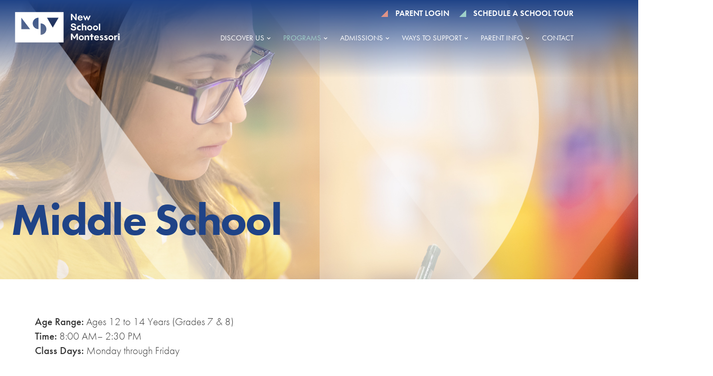

--- FILE ---
content_type: text/html; charset=UTF-8
request_url: https://www.newschool.net/programs/middle-school/
body_size: 24984
content:
<!-- open output: jupiterx_doctype --><!DOCTYPE html><!-- close output: jupiterx_doctype --><html dir="ltr" lang="en-US" prefix="og: https://ogp.me/ns#" data-markup-id="jupiterx_html"><head  data-markup-id="jupiterx_head">	<meta charset="UTF-8" />
<script type="text/javascript">
/* <![CDATA[ */
var gform;gform||(document.addEventListener("gform_main_scripts_loaded",function(){gform.scriptsLoaded=!0}),document.addEventListener("gform/theme/scripts_loaded",function(){gform.themeScriptsLoaded=!0}),window.addEventListener("DOMContentLoaded",function(){gform.domLoaded=!0}),gform={domLoaded:!1,scriptsLoaded:!1,themeScriptsLoaded:!1,isFormEditor:()=>"function"==typeof InitializeEditor,callIfLoaded:function(o){return!(!gform.domLoaded||!gform.scriptsLoaded||!gform.themeScriptsLoaded&&!gform.isFormEditor()||(gform.isFormEditor()&&console.warn("The use of gform.initializeOnLoaded() is deprecated in the form editor context and will be removed in Gravity Forms 3.1."),o(),0))},initializeOnLoaded:function(o){gform.callIfLoaded(o)||(document.addEventListener("gform_main_scripts_loaded",()=>{gform.scriptsLoaded=!0,gform.callIfLoaded(o)}),document.addEventListener("gform/theme/scripts_loaded",()=>{gform.themeScriptsLoaded=!0,gform.callIfLoaded(o)}),window.addEventListener("DOMContentLoaded",()=>{gform.domLoaded=!0,gform.callIfLoaded(o)}))},hooks:{action:{},filter:{}},addAction:function(o,r,e,t){gform.addHook("action",o,r,e,t)},addFilter:function(o,r,e,t){gform.addHook("filter",o,r,e,t)},doAction:function(o){gform.doHook("action",o,arguments)},applyFilters:function(o){return gform.doHook("filter",o,arguments)},removeAction:function(o,r){gform.removeHook("action",o,r)},removeFilter:function(o,r,e){gform.removeHook("filter",o,r,e)},addHook:function(o,r,e,t,n){null==gform.hooks[o][r]&&(gform.hooks[o][r]=[]);var d=gform.hooks[o][r];null==n&&(n=r+"_"+d.length),gform.hooks[o][r].push({tag:n,callable:e,priority:t=null==t?10:t})},doHook:function(r,o,e){var t;if(e=Array.prototype.slice.call(e,1),null!=gform.hooks[r][o]&&((o=gform.hooks[r][o]).sort(function(o,r){return o.priority-r.priority}),o.forEach(function(o){"function"!=typeof(t=o.callable)&&(t=window[t]),"action"==r?t.apply(null,e):e[0]=t.apply(null,e)})),"filter"==r)return e[0]},removeHook:function(o,r,t,n){var e;null!=gform.hooks[o][r]&&(e=(e=gform.hooks[o][r]).filter(function(o,r,e){return!!(null!=n&&n!=o.tag||null!=t&&t!=o.priority)}),gform.hooks[o][r]=e)}});
/* ]]> */
</script>

	<meta name="viewport" content="width=device-width, initial-scale=1" />
	<title>Middle School | New School Montessori</title>
	<style>img:is([sizes="auto" i], [sizes^="auto," i]) { contain-intrinsic-size: 3000px 1500px }</style>
	
		<!-- All in One SEO 4.9.2 - aioseo.com -->
	<meta name="description" content="Age Range: Ages 12 to 14 Years (Grades 7 &amp; 8)Time: 8:00 AM– 2:30 PMClass Days: Monday through FridayWhere: Columbia Ave. Our Montessori Middle School Program, building on the collaborative foundation established in earlier years, supports students as they begin the transition from childhood to adulthood. Teachers introduce new information and new ways to process" />
	<meta name="robots" content="max-image-preview:large" />
	<link rel="canonical" href="https://www.newschool.net/programs/middle-school/" />
	<meta name="generator" content="All in One SEO (AIOSEO) 4.9.2" />
		<meta property="og:locale" content="en_US" />
		<meta property="og:site_name" content="New School Montessori | AMS-Accredited Montessori Education" />
		<meta property="og:type" content="article" />
		<meta property="og:title" content="Middle School | New School Montessori" />
		<meta property="og:description" content="Age Range: Ages 12 to 14 Years (Grades 7 &amp; 8)Time: 8:00 AM– 2:30 PMClass Days: Monday through FridayWhere: Columbia Ave. Our Montessori Middle School Program, building on the collaborative foundation established in earlier years, supports students as they begin the transition from childhood to adulthood. Teachers introduce new information and new ways to process" />
		<meta property="og:url" content="https://www.newschool.net/programs/middle-school/" />
		<meta property="article:published_time" content="2020-06-30T18:45:49+00:00" />
		<meta property="article:modified_time" content="2025-08-20T16:13:50+00:00" />
		<meta name="twitter:card" content="summary" />
		<meta name="twitter:title" content="Middle School | New School Montessori" />
		<meta name="twitter:description" content="Age Range: Ages 12 to 14 Years (Grades 7 &amp; 8)Time: 8:00 AM– 2:30 PMClass Days: Monday through FridayWhere: Columbia Ave. Our Montessori Middle School Program, building on the collaborative foundation established in earlier years, supports students as they begin the transition from childhood to adulthood. Teachers introduce new information and new ways to process" />
		<script type="application/ld+json" class="aioseo-schema">
			{"@context":"https:\/\/schema.org","@graph":[{"@type":"BreadcrumbList","@id":"https:\/\/www.newschool.net\/programs\/middle-school\/#breadcrumblist","itemListElement":[{"@type":"ListItem","@id":"https:\/\/www.newschool.net#listItem","position":1,"name":"Home","item":"https:\/\/www.newschool.net","nextItem":{"@type":"ListItem","@id":"https:\/\/www.newschool.net\/programs\/#listItem","name":"Programs"}},{"@type":"ListItem","@id":"https:\/\/www.newschool.net\/programs\/#listItem","position":2,"name":"Programs","item":"https:\/\/www.newschool.net\/programs\/","nextItem":{"@type":"ListItem","@id":"https:\/\/www.newschool.net\/programs\/middle-school\/#listItem","name":"Middle School"},"previousItem":{"@type":"ListItem","@id":"https:\/\/www.newschool.net#listItem","name":"Home"}},{"@type":"ListItem","@id":"https:\/\/www.newschool.net\/programs\/middle-school\/#listItem","position":3,"name":"Middle School","previousItem":{"@type":"ListItem","@id":"https:\/\/www.newschool.net\/programs\/#listItem","name":"Programs"}}]},{"@type":"Organization","@id":"https:\/\/www.newschool.net\/#organization","name":"New School Montessori","description":"AMS-Accredited Montessori Education","url":"https:\/\/www.newschool.net\/"},{"@type":"WebPage","@id":"https:\/\/www.newschool.net\/programs\/middle-school\/#webpage","url":"https:\/\/www.newschool.net\/programs\/middle-school\/","name":"Middle School | New School Montessori","description":"Age Range: Ages 12 to 14 Years (Grades 7 & 8)Time: 8:00 AM\u2013 2:30 PMClass Days: Monday through FridayWhere: Columbia Ave. Our Montessori Middle School Program, building on the collaborative foundation established in earlier years, supports students as they begin the transition from childhood to adulthood. Teachers introduce new information and new ways to process","inLanguage":"en-US","isPartOf":{"@id":"https:\/\/www.newschool.net\/#website"},"breadcrumb":{"@id":"https:\/\/www.newschool.net\/programs\/middle-school\/#breadcrumblist"},"image":{"@type":"ImageObject","url":"https:\/\/www.newschool.net\/wp-content\/uploads\/2020\/07\/Middle-School-Header.jpg","@id":"https:\/\/www.newschool.net\/programs\/middle-school\/#mainImage","width":1300,"height":550},"primaryImageOfPage":{"@id":"https:\/\/www.newschool.net\/programs\/middle-school\/#mainImage"},"datePublished":"2020-06-30T18:45:49+00:00","dateModified":"2025-08-20T16:13:50+00:00"},{"@type":"WebSite","@id":"https:\/\/www.newschool.net\/#website","url":"https:\/\/www.newschool.net\/","name":"New School Montessori","description":"AMS-Accredited Montessori Education","inLanguage":"en-US","publisher":{"@id":"https:\/\/www.newschool.net\/#organization"}}]}
		</script>
		<!-- All in One SEO -->


<!-- Google Tag Manager for WordPress by gtm4wp.com -->
<script data-cfasync="false" data-pagespeed-no-defer>
	var gtm4wp_datalayer_name = "dataLayer";
	var dataLayer = dataLayer || [];
</script>
<!-- End Google Tag Manager for WordPress by gtm4wp.com --><link rel="alternate" type="application/rss+xml" title="New School Montessori &raquo; Feed" href="https://www.newschool.net/feed/" />
<link rel="alternate" type="application/rss+xml" title="New School Montessori &raquo; Comments Feed" href="https://www.newschool.net/comments/feed/" />
<script type="text/javascript">
/* <![CDATA[ */
window._wpemojiSettings = {"baseUrl":"https:\/\/s.w.org\/images\/core\/emoji\/15.0.3\/72x72\/","ext":".png","svgUrl":"https:\/\/s.w.org\/images\/core\/emoji\/15.0.3\/svg\/","svgExt":".svg","source":{"concatemoji":"https:\/\/www.newschool.net\/wp-includes\/js\/wp-emoji-release.min.js?ver=6.7.4"}};
/*! This file is auto-generated */
!function(i,n){var o,s,e;function c(e){try{var t={supportTests:e,timestamp:(new Date).valueOf()};sessionStorage.setItem(o,JSON.stringify(t))}catch(e){}}function p(e,t,n){e.clearRect(0,0,e.canvas.width,e.canvas.height),e.fillText(t,0,0);var t=new Uint32Array(e.getImageData(0,0,e.canvas.width,e.canvas.height).data),r=(e.clearRect(0,0,e.canvas.width,e.canvas.height),e.fillText(n,0,0),new Uint32Array(e.getImageData(0,0,e.canvas.width,e.canvas.height).data));return t.every(function(e,t){return e===r[t]})}function u(e,t,n){switch(t){case"flag":return n(e,"\ud83c\udff3\ufe0f\u200d\u26a7\ufe0f","\ud83c\udff3\ufe0f\u200b\u26a7\ufe0f")?!1:!n(e,"\ud83c\uddfa\ud83c\uddf3","\ud83c\uddfa\u200b\ud83c\uddf3")&&!n(e,"\ud83c\udff4\udb40\udc67\udb40\udc62\udb40\udc65\udb40\udc6e\udb40\udc67\udb40\udc7f","\ud83c\udff4\u200b\udb40\udc67\u200b\udb40\udc62\u200b\udb40\udc65\u200b\udb40\udc6e\u200b\udb40\udc67\u200b\udb40\udc7f");case"emoji":return!n(e,"\ud83d\udc26\u200d\u2b1b","\ud83d\udc26\u200b\u2b1b")}return!1}function f(e,t,n){var r="undefined"!=typeof WorkerGlobalScope&&self instanceof WorkerGlobalScope?new OffscreenCanvas(300,150):i.createElement("canvas"),a=r.getContext("2d",{willReadFrequently:!0}),o=(a.textBaseline="top",a.font="600 32px Arial",{});return e.forEach(function(e){o[e]=t(a,e,n)}),o}function t(e){var t=i.createElement("script");t.src=e,t.defer=!0,i.head.appendChild(t)}"undefined"!=typeof Promise&&(o="wpEmojiSettingsSupports",s=["flag","emoji"],n.supports={everything:!0,everythingExceptFlag:!0},e=new Promise(function(e){i.addEventListener("DOMContentLoaded",e,{once:!0})}),new Promise(function(t){var n=function(){try{var e=JSON.parse(sessionStorage.getItem(o));if("object"==typeof e&&"number"==typeof e.timestamp&&(new Date).valueOf()<e.timestamp+604800&&"object"==typeof e.supportTests)return e.supportTests}catch(e){}return null}();if(!n){if("undefined"!=typeof Worker&&"undefined"!=typeof OffscreenCanvas&&"undefined"!=typeof URL&&URL.createObjectURL&&"undefined"!=typeof Blob)try{var e="postMessage("+f.toString()+"("+[JSON.stringify(s),u.toString(),p.toString()].join(",")+"));",r=new Blob([e],{type:"text/javascript"}),a=new Worker(URL.createObjectURL(r),{name:"wpTestEmojiSupports"});return void(a.onmessage=function(e){c(n=e.data),a.terminate(),t(n)})}catch(e){}c(n=f(s,u,p))}t(n)}).then(function(e){for(var t in e)n.supports[t]=e[t],n.supports.everything=n.supports.everything&&n.supports[t],"flag"!==t&&(n.supports.everythingExceptFlag=n.supports.everythingExceptFlag&&n.supports[t]);n.supports.everythingExceptFlag=n.supports.everythingExceptFlag&&!n.supports.flag,n.DOMReady=!1,n.readyCallback=function(){n.DOMReady=!0}}).then(function(){return e}).then(function(){var e;n.supports.everything||(n.readyCallback(),(e=n.source||{}).concatemoji?t(e.concatemoji):e.wpemoji&&e.twemoji&&(t(e.twemoji),t(e.wpemoji)))}))}((window,document),window._wpemojiSettings);
/* ]]> */
</script>
<link rel='stylesheet' id='font-awesome-5-all-css' href='https://www.newschool.net/wp-content/plugins/elementor/assets/lib/font-awesome/css/all.min.css?ver=3.34.1' type='text/css' media='all' />
<link rel='stylesheet' id='font-awesome-4-shim-css' href='https://www.newschool.net/wp-content/plugins/elementor/assets/lib/font-awesome/css/v4-shims.min.css?ver=3.34.1' type='text/css' media='all' />
<link rel='stylesheet' id='jupiterx-child-css' href='https://www.newschool.net/wp-content/themes/jupiterx-child/assets/css/style.css?ver=6.7.4' type='text/css' media='all' />
<style id='wp-emoji-styles-inline-css' type='text/css'>

	img.wp-smiley, img.emoji {
		display: inline !important;
		border: none !important;
		box-shadow: none !important;
		height: 1em !important;
		width: 1em !important;
		margin: 0 0.07em !important;
		vertical-align: -0.1em !important;
		background: none !important;
		padding: 0 !important;
	}
</style>
<link rel='stylesheet' id='aioseo/css/src/vue/standalone/blocks/table-of-contents/global.scss-css' href='https://www.newschool.net/wp-content/plugins/all-in-one-seo-pack/dist/Lite/assets/css/table-of-contents/global.e90f6d47.css?ver=4.9.2' type='text/css' media='all' />
<link rel='stylesheet' id='jet-engine-frontend-css' href='https://www.newschool.net/wp-content/plugins/jet-engine/assets/css/frontend.css?ver=3.8.2.1' type='text/css' media='all' />
<style id='classic-theme-styles-inline-css' type='text/css'>
/*! This file is auto-generated */
.wp-block-button__link{color:#fff;background-color:#32373c;border-radius:9999px;box-shadow:none;text-decoration:none;padding:calc(.667em + 2px) calc(1.333em + 2px);font-size:1.125em}.wp-block-file__button{background:#32373c;color:#fff;text-decoration:none}
</style>
<style id='global-styles-inline-css' type='text/css'>
:root{--wp--preset--aspect-ratio--square: 1;--wp--preset--aspect-ratio--4-3: 4/3;--wp--preset--aspect-ratio--3-4: 3/4;--wp--preset--aspect-ratio--3-2: 3/2;--wp--preset--aspect-ratio--2-3: 2/3;--wp--preset--aspect-ratio--16-9: 16/9;--wp--preset--aspect-ratio--9-16: 9/16;--wp--preset--color--black: #000000;--wp--preset--color--cyan-bluish-gray: #abb8c3;--wp--preset--color--white: #ffffff;--wp--preset--color--pale-pink: #f78da7;--wp--preset--color--vivid-red: #cf2e2e;--wp--preset--color--luminous-vivid-orange: #ff6900;--wp--preset--color--luminous-vivid-amber: #fcb900;--wp--preset--color--light-green-cyan: #7bdcb5;--wp--preset--color--vivid-green-cyan: #00d084;--wp--preset--color--pale-cyan-blue: #8ed1fc;--wp--preset--color--vivid-cyan-blue: #0693e3;--wp--preset--color--vivid-purple: #9b51e0;--wp--preset--gradient--vivid-cyan-blue-to-vivid-purple: linear-gradient(135deg,rgba(6,147,227,1) 0%,rgb(155,81,224) 100%);--wp--preset--gradient--light-green-cyan-to-vivid-green-cyan: linear-gradient(135deg,rgb(122,220,180) 0%,rgb(0,208,130) 100%);--wp--preset--gradient--luminous-vivid-amber-to-luminous-vivid-orange: linear-gradient(135deg,rgba(252,185,0,1) 0%,rgba(255,105,0,1) 100%);--wp--preset--gradient--luminous-vivid-orange-to-vivid-red: linear-gradient(135deg,rgba(255,105,0,1) 0%,rgb(207,46,46) 100%);--wp--preset--gradient--very-light-gray-to-cyan-bluish-gray: linear-gradient(135deg,rgb(238,238,238) 0%,rgb(169,184,195) 100%);--wp--preset--gradient--cool-to-warm-spectrum: linear-gradient(135deg,rgb(74,234,220) 0%,rgb(151,120,209) 20%,rgb(207,42,186) 40%,rgb(238,44,130) 60%,rgb(251,105,98) 80%,rgb(254,248,76) 100%);--wp--preset--gradient--blush-light-purple: linear-gradient(135deg,rgb(255,206,236) 0%,rgb(152,150,240) 100%);--wp--preset--gradient--blush-bordeaux: linear-gradient(135deg,rgb(254,205,165) 0%,rgb(254,45,45) 50%,rgb(107,0,62) 100%);--wp--preset--gradient--luminous-dusk: linear-gradient(135deg,rgb(255,203,112) 0%,rgb(199,81,192) 50%,rgb(65,88,208) 100%);--wp--preset--gradient--pale-ocean: linear-gradient(135deg,rgb(255,245,203) 0%,rgb(182,227,212) 50%,rgb(51,167,181) 100%);--wp--preset--gradient--electric-grass: linear-gradient(135deg,rgb(202,248,128) 0%,rgb(113,206,126) 100%);--wp--preset--gradient--midnight: linear-gradient(135deg,rgb(2,3,129) 0%,rgb(40,116,252) 100%);--wp--preset--font-size--small: 13px;--wp--preset--font-size--medium: 20px;--wp--preset--font-size--large: 36px;--wp--preset--font-size--x-large: 42px;--wp--preset--spacing--20: 0.44rem;--wp--preset--spacing--30: 0.67rem;--wp--preset--spacing--40: 1rem;--wp--preset--spacing--50: 1.5rem;--wp--preset--spacing--60: 2.25rem;--wp--preset--spacing--70: 3.38rem;--wp--preset--spacing--80: 5.06rem;--wp--preset--shadow--natural: 6px 6px 9px rgba(0, 0, 0, 0.2);--wp--preset--shadow--deep: 12px 12px 50px rgba(0, 0, 0, 0.4);--wp--preset--shadow--sharp: 6px 6px 0px rgba(0, 0, 0, 0.2);--wp--preset--shadow--outlined: 6px 6px 0px -3px rgba(255, 255, 255, 1), 6px 6px rgba(0, 0, 0, 1);--wp--preset--shadow--crisp: 6px 6px 0px rgba(0, 0, 0, 1);}:where(.is-layout-flex){gap: 0.5em;}:where(.is-layout-grid){gap: 0.5em;}body .is-layout-flex{display: flex;}.is-layout-flex{flex-wrap: wrap;align-items: center;}.is-layout-flex > :is(*, div){margin: 0;}body .is-layout-grid{display: grid;}.is-layout-grid > :is(*, div){margin: 0;}:where(.wp-block-columns.is-layout-flex){gap: 2em;}:where(.wp-block-columns.is-layout-grid){gap: 2em;}:where(.wp-block-post-template.is-layout-flex){gap: 1.25em;}:where(.wp-block-post-template.is-layout-grid){gap: 1.25em;}.has-black-color{color: var(--wp--preset--color--black) !important;}.has-cyan-bluish-gray-color{color: var(--wp--preset--color--cyan-bluish-gray) !important;}.has-white-color{color: var(--wp--preset--color--white) !important;}.has-pale-pink-color{color: var(--wp--preset--color--pale-pink) !important;}.has-vivid-red-color{color: var(--wp--preset--color--vivid-red) !important;}.has-luminous-vivid-orange-color{color: var(--wp--preset--color--luminous-vivid-orange) !important;}.has-luminous-vivid-amber-color{color: var(--wp--preset--color--luminous-vivid-amber) !important;}.has-light-green-cyan-color{color: var(--wp--preset--color--light-green-cyan) !important;}.has-vivid-green-cyan-color{color: var(--wp--preset--color--vivid-green-cyan) !important;}.has-pale-cyan-blue-color{color: var(--wp--preset--color--pale-cyan-blue) !important;}.has-vivid-cyan-blue-color{color: var(--wp--preset--color--vivid-cyan-blue) !important;}.has-vivid-purple-color{color: var(--wp--preset--color--vivid-purple) !important;}.has-black-background-color{background-color: var(--wp--preset--color--black) !important;}.has-cyan-bluish-gray-background-color{background-color: var(--wp--preset--color--cyan-bluish-gray) !important;}.has-white-background-color{background-color: var(--wp--preset--color--white) !important;}.has-pale-pink-background-color{background-color: var(--wp--preset--color--pale-pink) !important;}.has-vivid-red-background-color{background-color: var(--wp--preset--color--vivid-red) !important;}.has-luminous-vivid-orange-background-color{background-color: var(--wp--preset--color--luminous-vivid-orange) !important;}.has-luminous-vivid-amber-background-color{background-color: var(--wp--preset--color--luminous-vivid-amber) !important;}.has-light-green-cyan-background-color{background-color: var(--wp--preset--color--light-green-cyan) !important;}.has-vivid-green-cyan-background-color{background-color: var(--wp--preset--color--vivid-green-cyan) !important;}.has-pale-cyan-blue-background-color{background-color: var(--wp--preset--color--pale-cyan-blue) !important;}.has-vivid-cyan-blue-background-color{background-color: var(--wp--preset--color--vivid-cyan-blue) !important;}.has-vivid-purple-background-color{background-color: var(--wp--preset--color--vivid-purple) !important;}.has-black-border-color{border-color: var(--wp--preset--color--black) !important;}.has-cyan-bluish-gray-border-color{border-color: var(--wp--preset--color--cyan-bluish-gray) !important;}.has-white-border-color{border-color: var(--wp--preset--color--white) !important;}.has-pale-pink-border-color{border-color: var(--wp--preset--color--pale-pink) !important;}.has-vivid-red-border-color{border-color: var(--wp--preset--color--vivid-red) !important;}.has-luminous-vivid-orange-border-color{border-color: var(--wp--preset--color--luminous-vivid-orange) !important;}.has-luminous-vivid-amber-border-color{border-color: var(--wp--preset--color--luminous-vivid-amber) !important;}.has-light-green-cyan-border-color{border-color: var(--wp--preset--color--light-green-cyan) !important;}.has-vivid-green-cyan-border-color{border-color: var(--wp--preset--color--vivid-green-cyan) !important;}.has-pale-cyan-blue-border-color{border-color: var(--wp--preset--color--pale-cyan-blue) !important;}.has-vivid-cyan-blue-border-color{border-color: var(--wp--preset--color--vivid-cyan-blue) !important;}.has-vivid-purple-border-color{border-color: var(--wp--preset--color--vivid-purple) !important;}.has-vivid-cyan-blue-to-vivid-purple-gradient-background{background: var(--wp--preset--gradient--vivid-cyan-blue-to-vivid-purple) !important;}.has-light-green-cyan-to-vivid-green-cyan-gradient-background{background: var(--wp--preset--gradient--light-green-cyan-to-vivid-green-cyan) !important;}.has-luminous-vivid-amber-to-luminous-vivid-orange-gradient-background{background: var(--wp--preset--gradient--luminous-vivid-amber-to-luminous-vivid-orange) !important;}.has-luminous-vivid-orange-to-vivid-red-gradient-background{background: var(--wp--preset--gradient--luminous-vivid-orange-to-vivid-red) !important;}.has-very-light-gray-to-cyan-bluish-gray-gradient-background{background: var(--wp--preset--gradient--very-light-gray-to-cyan-bluish-gray) !important;}.has-cool-to-warm-spectrum-gradient-background{background: var(--wp--preset--gradient--cool-to-warm-spectrum) !important;}.has-blush-light-purple-gradient-background{background: var(--wp--preset--gradient--blush-light-purple) !important;}.has-blush-bordeaux-gradient-background{background: var(--wp--preset--gradient--blush-bordeaux) !important;}.has-luminous-dusk-gradient-background{background: var(--wp--preset--gradient--luminous-dusk) !important;}.has-pale-ocean-gradient-background{background: var(--wp--preset--gradient--pale-ocean) !important;}.has-electric-grass-gradient-background{background: var(--wp--preset--gradient--electric-grass) !important;}.has-midnight-gradient-background{background: var(--wp--preset--gradient--midnight) !important;}.has-small-font-size{font-size: var(--wp--preset--font-size--small) !important;}.has-medium-font-size{font-size: var(--wp--preset--font-size--medium) !important;}.has-large-font-size{font-size: var(--wp--preset--font-size--large) !important;}.has-x-large-font-size{font-size: var(--wp--preset--font-size--x-large) !important;}
:where(.wp-block-post-template.is-layout-flex){gap: 1.25em;}:where(.wp-block-post-template.is-layout-grid){gap: 1.25em;}
:where(.wp-block-columns.is-layout-flex){gap: 2em;}:where(.wp-block-columns.is-layout-grid){gap: 2em;}
:root :where(.wp-block-pullquote){font-size: 1.5em;line-height: 1.6;}
</style>
<link rel='stylesheet' id='jupiterx-popups-animation-css' href='https://www.newschool.net/wp-content/plugins/jupiterx-core/includes/extensions/raven/assets/lib/animate/animate.min.css?ver=4.14.1' type='text/css' media='all' />
<link rel='stylesheet' id='jupiterx-css' href='https://www.newschool.net/wp-content/uploads/jupiterx/compiler/jupiterx/9de01b1.css?ver=4.14.1' type='text/css' media='all' />
<link rel='stylesheet' id='jupiterx-elements-dynamic-styles-css' href='https://www.newschool.net/wp-content/uploads/jupiterx/compiler/jupiterx-elements-dynamic-styles/57f7ae9.css?ver=4.14.1' type='text/css' media='all' />
<link rel='stylesheet' id='elementor-frontend-css' href='https://www.newschool.net/wp-content/plugins/elementor/assets/css/frontend.min.css?ver=3.34.1' type='text/css' media='all' />
<link rel='stylesheet' id='widget-heading-css' href='https://www.newschool.net/wp-content/plugins/elementor/assets/css/widget-heading.min.css?ver=3.34.1' type='text/css' media='all' />
<link rel='stylesheet' id='widget-spacer-css' href='https://www.newschool.net/wp-content/plugins/elementor/assets/css/widget-spacer.min.css?ver=3.34.1' type='text/css' media='all' />
<link rel='stylesheet' id='widget-social-icons-css' href='https://www.newschool.net/wp-content/plugins/elementor/assets/css/widget-social-icons.min.css?ver=3.34.1' type='text/css' media='all' />
<link rel='stylesheet' id='e-apple-webkit-css' href='https://www.newschool.net/wp-content/plugins/elementor/assets/css/conditionals/apple-webkit.min.css?ver=3.34.1' type='text/css' media='all' />
<link rel='stylesheet' id='widget-divider-css' href='https://www.newschool.net/wp-content/plugins/elementor/assets/css/widget-divider.min.css?ver=3.34.1' type='text/css' media='all' />
<link rel='stylesheet' id='elementor-icons-css' href='https://www.newschool.net/wp-content/plugins/elementor/assets/lib/eicons/css/elementor-icons.min.css?ver=5.45.0' type='text/css' media='all' />
<link rel='stylesheet' id='font-awesome-css' href='https://www.newschool.net/wp-content/plugins/elementor/assets/lib/font-awesome/css/font-awesome.min.css?ver=4.7.0' type='text/css' media='all' />
<link rel='stylesheet' id='jupiterx-core-raven-frontend-css' href='https://www.newschool.net/wp-content/plugins/jupiterx-core/includes/extensions/raven/assets/css/frontend.min.css?ver=6.7.4' type='text/css' media='all' />
<link rel='stylesheet' id='elementor-post-5-css' href='https://www.newschool.net/wp-content/uploads/elementor/css/post-5.css?ver=1769191020' type='text/css' media='all' />
<link rel='stylesheet' id='jet-tabs-frontend-css' href='https://www.newschool.net/wp-content/plugins/jet-tabs/assets/css/jet-tabs-frontend.css?ver=2.2.13' type='text/css' media='all' />
<link rel='stylesheet' id='swiper-css' href='https://www.newschool.net/wp-content/plugins/elementor/assets/lib/swiper/v8/css/swiper.min.css?ver=8.4.5' type='text/css' media='all' />
<link rel='stylesheet' id='flatpickr-css' href='https://www.newschool.net/wp-content/plugins/elementor/assets/lib/flatpickr/flatpickr.min.css?ver=4.6.13' type='text/css' media='all' />
<link rel='stylesheet' id='widget-video-css' href='https://www.newschool.net/wp-content/plugins/elementor/assets/css/widget-video.min.css?ver=3.34.1' type='text/css' media='all' />
<link rel='stylesheet' id='e-swiper-css' href='https://www.newschool.net/wp-content/plugins/elementor/assets/css/conditionals/e-swiper.min.css?ver=3.34.1' type='text/css' media='all' />
<link rel='stylesheet' id='widget-image-carousel-css' href='https://www.newschool.net/wp-content/plugins/elementor/assets/css/widget-image-carousel.min.css?ver=3.34.1' type='text/css' media='all' />
<link rel='stylesheet' id='elementor-post-238-css' href='https://www.newschool.net/wp-content/uploads/elementor/css/post-238.css?ver=1769219634' type='text/css' media='all' />
<link rel='stylesheet' id='elementor-post-298-css' href='https://www.newschool.net/wp-content/uploads/elementor/css/post-298.css?ver=1769191021' type='text/css' media='all' />
<link rel='stylesheet' id='tablepress-default-css' href='https://www.newschool.net/wp-content/uploads/tablepress-combined.min.css?ver=28' type='text/css' media='all' />
<link rel='stylesheet' id='elementor-post-234-css' href='https://www.newschool.net/wp-content/uploads/elementor/css/post-234.css?ver=1769191021' type='text/css' media='all' />
<link rel='stylesheet' id='elementor-gf-local-roboto-css' href='https://www.newschool.net/wp-content/uploads/elementor/google-fonts/css/roboto.css?ver=1744639534' type='text/css' media='all' />
<link rel='stylesheet' id='elementor-gf-local-robotoslab-css' href='https://www.newschool.net/wp-content/uploads/elementor/google-fonts/css/robotoslab.css?ver=1744639546' type='text/css' media='all' />
<link rel='stylesheet' id='elementor-icons-shared-0-css' href='https://www.newschool.net/wp-content/plugins/elementor/assets/lib/font-awesome/css/fontawesome.min.css?ver=5.15.3' type='text/css' media='all' />
<link rel='stylesheet' id='elementor-icons-fa-brands-css' href='https://www.newschool.net/wp-content/plugins/elementor/assets/lib/font-awesome/css/brands.min.css?ver=5.15.3' type='text/css' media='all' />
<script type="text/javascript" src="https://www.newschool.net/wp-content/plugins/elementor/assets/lib/font-awesome/js/v4-shims.min.js?ver=3.34.1" id="font-awesome-4-shim-js"></script>
<script type="text/javascript" src="https://www.newschool.net/wp-includes/js/jquery/jquery.min.js?ver=3.7.1" id="jquery-core-js"></script>
<script type="text/javascript" src="https://www.newschool.net/wp-includes/js/jquery/jquery-migrate.min.js?ver=3.4.1" id="jquery-migrate-js"></script>
<script type="text/javascript" src="https://www.newschool.net/wp-content/themes/jupiterx/lib/admin/assets/lib/webfont/webfont.min.js?ver=1.6.26" id="jupiterx-webfont-js"></script>
<script type="text/javascript" id="jupiterx-webfont-js-after">
/* <![CDATA[ */
WebFont.load({
			typekit: {
				id:'xha5ofb'
			}
		});
/* ]]> */
</script>
<script type="text/javascript" src="https://www.newschool.net/wp-content/themes/jupiterx/lib/assets/dist/js/utils.min.js?ver=4.14.1" id="jupiterx-utils-js"></script>
<link rel="https://api.w.org/" href="https://www.newschool.net/wp-json/" /><link rel="alternate" title="JSON" type="application/json" href="https://www.newschool.net/wp-json/wp/v2/pages/238" /><link rel="EditURI" type="application/rsd+xml" title="RSD" href="https://www.newschool.net/xmlrpc.php?rsd" />
<link rel='shortlink' href='https://www.newschool.net/?p=238' />
<link rel="alternate" title="oEmbed (JSON)" type="application/json+oembed" href="https://www.newschool.net/wp-json/oembed/1.0/embed?url=https%3A%2F%2Fwww.newschool.net%2Fprograms%2Fmiddle-school%2F" />
<link rel="alternate" title="oEmbed (XML)" type="text/xml+oembed" href="https://www.newschool.net/wp-json/oembed/1.0/embed?url=https%3A%2F%2Fwww.newschool.net%2Fprograms%2Fmiddle-school%2F&#038;format=xml" />

<!-- Google Tag Manager for WordPress by gtm4wp.com -->
<!-- GTM Container placement set to automatic -->
<script data-cfasync="false" data-pagespeed-no-defer>
	var dataLayer_content = {"pagePostType":"page","pagePostType2":"single-page","pagePostAuthor":"lancasterprod"};
	dataLayer.push( dataLayer_content );
</script>
<script data-cfasync="false" data-pagespeed-no-defer>
(function(w,d,s,l,i){w[l]=w[l]||[];w[l].push({'gtm.start':
new Date().getTime(),event:'gtm.js'});var f=d.getElementsByTagName(s)[0],
j=d.createElement(s),dl=l!='dataLayer'?'&l='+l:'';j.async=true;j.src=
'//www.googletagmanager.com/gtm.js?id='+i+dl;f.parentNode.insertBefore(j,f);
})(window,document,'script','dataLayer','GTM-NHPLQTR');
</script>
<!-- End Google Tag Manager for WordPress by gtm4wp.com -->
<!-- Meta Pixel Code -->
<script type='text/javascript'>
!function(f,b,e,v,n,t,s){if(f.fbq)return;n=f.fbq=function(){n.callMethod?
n.callMethod.apply(n,arguments):n.queue.push(arguments)};if(!f._fbq)f._fbq=n;
n.push=n;n.loaded=!0;n.version='2.0';n.queue=[];t=b.createElement(e);t.async=!0;
t.src=v;s=b.getElementsByTagName(e)[0];s.parentNode.insertBefore(t,s)}(window,
document,'script','https://connect.facebook.net/en_US/fbevents.js');
</script>
<!-- End Meta Pixel Code -->
<script type='text/javascript'>var url = window.location.origin + '?ob=open-bridge';
            fbq('set', 'openbridge', '994307225095730', url);
fbq('init', '994307225095730', {}, {
    "agent": "wordpress-6.7.4-4.1.5"
})</script><script type='text/javascript'>
    fbq('track', 'PageView', []);
  </script><meta name="generator" content="Elementor 3.34.1; features: additional_custom_breakpoints; settings: css_print_method-external, google_font-enabled, font_display-auto">
<style type="text/css">.recentcomments a{display:inline !important;padding:0 !important;margin:0 !important;}</style>			<style>
				.e-con.e-parent:nth-of-type(n+4):not(.e-lazyloaded):not(.e-no-lazyload),
				.e-con.e-parent:nth-of-type(n+4):not(.e-lazyloaded):not(.e-no-lazyload) * {
					background-image: none !important;
				}
				@media screen and (max-height: 1024px) {
					.e-con.e-parent:nth-of-type(n+3):not(.e-lazyloaded):not(.e-no-lazyload),
					.e-con.e-parent:nth-of-type(n+3):not(.e-lazyloaded):not(.e-no-lazyload) * {
						background-image: none !important;
					}
				}
				@media screen and (max-height: 640px) {
					.e-con.e-parent:nth-of-type(n+2):not(.e-lazyloaded):not(.e-no-lazyload),
					.e-con.e-parent:nth-of-type(n+2):not(.e-lazyloaded):not(.e-no-lazyload) * {
						background-image: none !important;
					}
				}
			</style>
			<link rel="icon" href="https://www.newschool.net/wp-content/uploads/2020/07/cropped-favicon-1-1-32x32.png" sizes="32x32" />
<link rel="icon" href="https://www.newschool.net/wp-content/uploads/2020/07/cropped-favicon-1-1-192x192.png" sizes="192x192" />
<link rel="apple-touch-icon" href="https://www.newschool.net/wp-content/uploads/2020/07/cropped-favicon-1-1-180x180.png" />
<meta name="msapplication-TileImage" content="https://www.newschool.net/wp-content/uploads/2020/07/cropped-favicon-1-1-270x270.png" />
		<style type="text/css" id="wp-custom-css">
			/* Search */

.jupiterx-search-form button {
    font-size: 14px !important;
    padding: 12px 15px !important;
}



/* Header */
.jupiterx-main-content {
    padding: 0px 0;
}
.container {
    max-width: 1200px;
}

.elementor-6 .elementor-element.elementor-element-9d3598d .raven-nav-menu-main .raven-nav-menu > li:first-of-type > a.raven-menu-item {
	border: 0;
}

.raven-nav-menu-main .raven-nav-menu > li > a.raven-menu-item-active {
	font-weight: 600 !important;
}

.raven-nav-menu-full-screen .raven-nav-menu li.menu-item>a.raven-link-item .sub-arrow {
	font-size: 10px;
}

/* Back to Top */
body.elementor-kit-5 button, body.elementor-kit-5 input[type="button"], body.elementor-kit-5 input[type="submit"], body.elementor-kit-5 .elementor-button {
	border: 0;
	padding: 15px 20px
}

.jupiterx-scroll-top:hover, .jupiterx-scroll-top:focus {
	color: #fff;
}
/* Buttons */
.elementor-button {
    background: url(/wp-content/uploads/2020/06/img-triangle-1-white25.svg) no-repeat bottom right;
    padding-right: 75px !important;
	text-align: left;
}

/* .elementor-button:hover {
	opacity: .8;
}
 */
.raven-column-link:hover h4 {
	color: #174487 !important;
	transition: .5s ease;
}

.raven-column-link:hover .elementor-button {
	background-color: #9ed0c9;
}

.img-overlay {
  opacity: 0;
  transition: .5s ease;
	padding: 30px;
}

.raven-column-link:hover .img-overlay {
opacity: 1
}



/* Toggles */
#dlp .jet-toggle__label-text:before {
    background-repeat: no-repeat;
    background-position: center;
    position: absolute;
    width: 80px;
    height: 80px;
    content: "";
    left: 0;
		margin-top: 10px;
}

@media only screen and (max-width: 768px) {
	#dlp .jet-toggle__label-text:before {
		position: relative;
		display: block;
		background-position: top left;
		margin-top: 0;
		margin-bottom: 15px;
	}
}

#base .jet-toggle__label-text:before {
	background-image: url(/wp-content/uploads/2020/06/3d-icon.svg)
}
#plus .jet-toggle__label-text:before {
	background-image: url(/wp-content/uploads/2020/06/balloon-icon.svg)
}
#plus-2 .jet-toggle__label-text:before {
	background-image: url(/wp-content/uploads/2020/06/rocket-icon.svg)
}
#camp-1 .jet-toggle__label-text:before {
	background-image: url(/wp-content/uploads/2020/06/lightbulb.svg)
}
#camp-2 .jet-toggle__label-text:before {
	background-image: url(/wp-content/uploads/2020/06/plane.svg)
}
#camp-3 .jet-toggle__label-text:before {
	background-image: url(/wp-content/uploads/2020/06/apple-icon.svg)
}
#camp-4 .jet-toggle__label-text:before {
	background-image: url(/wp-content/uploads/2020/06/balloon-icon.svg)
}
#camp-5 .jet-toggle__label-text:before {
	background-image: url(/wp-content/uploads/2020/06/box-icon.svg)
}
#camp-6 .jet-toggle__label-text:before {
	background-image: url(/wp-content/uploads/2021/04/art.svg)
}

#dlp .jet-toggle {
	min-height: 160px;
}


#dlp .jet-toggle__label-text {
	margin-left: 105px;
}
@media only screen and (max-width: 768px) {
	#dlp .jet-toggle__label-text {
		margin-left: 0;
	}
}

#dlp .jet-toggle__label-text label {
	font-size: 16px;
	color: #000;
	font-weight: 400;
	font-style: italic;
	margin-top: 10px
}

#dlp .jet-toggle__label-text label span{
	font-size: 22px;
	color: #000;
	font-weight: 500;
		font-style: normal;
}

@media only screen and (min-width: 768px) {
#dlp .jet-toggle > .jet-toggle__control .jet-toggle__label-icon .icon-normal:before {
    content: "What's Included?";
    position: absolute;
    right: 70px;
    margin-top: 1px;
    text-transform: uppercase;
    font-size: 16px;
    font-weight: 700;
	}}

.safety .jet-accordion > .jet-accordion__inner > .jet-toggle > .jet-toggle__control:before {
    content: "Our Safety Protocols";
    position: absolute;
		margin-top: -70px;
    text-transform: uppercase;
    font-size: 30px;
    font-weight: 600;
		line-height: 1em;
		color: #9ED0C9;
    text-align: center;
	}
@media only screen and (max-width: 768px) {
	.safety .jet-accordion > .jet-accordion__inner > .jet-toggle > .jet-toggle__control:before {
		font-size: 22px;
	}
}		</style>
		</head><body class="page-template-default page page-id-238 page-child parent-pageid-296 no-js elementor-default elementor-kit-5 elementor-page elementor-page-238 jupiterx-header-overlapped jupiterx-header-overlapped-tablet jupiterx-header-overlapped-mobile" itemscope="itemscope" itemtype="http://schema.org/WebPage" data-markup-id="jupiterx_body">
<!-- GTM Container placement set to automatic -->
<!-- Google Tag Manager (noscript) -->
				<noscript><iframe src="https://www.googletagmanager.com/ns.html?id=GTM-NHPLQTR" height="0" width="0" style="display:none;visibility:hidden" aria-hidden="true"></iframe></noscript>
<!-- End Google Tag Manager (noscript) -->
<!-- Meta Pixel Code -->
<noscript>
<img height="1" width="1" style="display:none" alt="fbpx"
src="https://www.facebook.com/tr?id=994307225095730&ev=PageView&noscript=1" />
</noscript>
<!-- End Meta Pixel Code -->
<a class="jupiterx-a11y jupiterx-a11y-skip-navigation-link" href="#jupiterx-main" data-markup-id="jupiterx_a11y_skip_navigation_link">Skip to content</a><div class="jupiterx-site" data-markup-id="jupiterx_site"><header class="jupiterx-header jupiterx-header-custom" data-jupiterx-settings="{&quot;breakpoint&quot;:&quot;767.98&quot;,&quot;template&quot;:&quot;234&quot;,&quot;behavior&quot;:&quot;&quot;,&quot;overlap&quot;:&quot;desktop,tablet,mobile&quot;}" role="banner" itemscope="itemscope" itemtype="http://schema.org/WPHeader" data-markup-id="jupiterx_header"><!-- open output: jupiterx_custom_header_template -->		<div data-elementor-type="header" data-elementor-id="234" class="elementor elementor-234" data-elementor-post-type="elementor_library">
					<section class="elementor-section elementor-top-section elementor-element elementor-element-6a7a3696 elementor-section-content-bottom elementor-section-stretched elementor-section-boxed elementor-section-height-default elementor-section-height-default" data-id="6a7a3696" data-element_type="section" data-settings="{&quot;stretch_section&quot;:&quot;section-stretched&quot;,&quot;background_background&quot;:&quot;gradient&quot;,&quot;jet_parallax_layout_list&quot;:[{&quot;jet_parallax_layout_image&quot;:{&quot;url&quot;:&quot;&quot;,&quot;id&quot;:&quot;&quot;,&quot;size&quot;:&quot;&quot;},&quot;_id&quot;:&quot;aca9837&quot;,&quot;jet_parallax_layout_image_tablet&quot;:{&quot;url&quot;:&quot;&quot;,&quot;id&quot;:&quot;&quot;,&quot;size&quot;:&quot;&quot;},&quot;jet_parallax_layout_image_mobile&quot;:{&quot;url&quot;:&quot;&quot;,&quot;id&quot;:&quot;&quot;,&quot;size&quot;:&quot;&quot;},&quot;jet_parallax_layout_speed&quot;:{&quot;unit&quot;:&quot;%&quot;,&quot;size&quot;:50,&quot;sizes&quot;:[]},&quot;jet_parallax_layout_type&quot;:&quot;scroll&quot;,&quot;jet_parallax_layout_direction&quot;:&quot;1&quot;,&quot;jet_parallax_layout_fx_direction&quot;:null,&quot;jet_parallax_layout_z_index&quot;:&quot;&quot;,&quot;jet_parallax_layout_bg_x&quot;:50,&quot;jet_parallax_layout_bg_x_tablet&quot;:&quot;&quot;,&quot;jet_parallax_layout_bg_x_mobile&quot;:&quot;&quot;,&quot;jet_parallax_layout_bg_y&quot;:50,&quot;jet_parallax_layout_bg_y_tablet&quot;:&quot;&quot;,&quot;jet_parallax_layout_bg_y_mobile&quot;:&quot;&quot;,&quot;jet_parallax_layout_bg_size&quot;:&quot;auto&quot;,&quot;jet_parallax_layout_bg_size_tablet&quot;:&quot;&quot;,&quot;jet_parallax_layout_bg_size_mobile&quot;:&quot;&quot;,&quot;jet_parallax_layout_animation_prop&quot;:&quot;transform&quot;,&quot;jet_parallax_layout_on&quot;:[&quot;desktop&quot;,&quot;tablet&quot;]}],&quot;sticky&quot;:&quot;top&quot;,&quot;animation&quot;:&quot;none&quot;,&quot;sticky_on&quot;:[&quot;desktop&quot;,&quot;tablet&quot;,&quot;mobile&quot;],&quot;sticky_offset&quot;:0,&quot;sticky_effects_offset&quot;:0,&quot;sticky_anchor_link_offset&quot;:0}">
							<div class="elementor-background-overlay"></div>
							<div class="elementor-container elementor-column-gap-default">
					<div class="elementor-column elementor-col-100 elementor-top-column elementor-element elementor-element-462109fa" data-id="462109fa" data-element_type="column">
			<div class="elementor-widget-wrap elementor-element-populated">
						<section class="elementor-section elementor-inner-section elementor-element elementor-element-6667805f elementor-hidden-phone elementor-hidden-tablet elementor-section-boxed elementor-section-height-default elementor-section-height-default" data-id="6667805f" data-element_type="section" data-settings="{&quot;jet_parallax_layout_list&quot;:[{&quot;jet_parallax_layout_image&quot;:{&quot;url&quot;:&quot;&quot;,&quot;id&quot;:&quot;&quot;,&quot;size&quot;:&quot;&quot;},&quot;_id&quot;:&quot;176009a&quot;,&quot;jet_parallax_layout_image_tablet&quot;:{&quot;url&quot;:&quot;&quot;,&quot;id&quot;:&quot;&quot;,&quot;size&quot;:&quot;&quot;},&quot;jet_parallax_layout_image_mobile&quot;:{&quot;url&quot;:&quot;&quot;,&quot;id&quot;:&quot;&quot;,&quot;size&quot;:&quot;&quot;},&quot;jet_parallax_layout_speed&quot;:{&quot;unit&quot;:&quot;%&quot;,&quot;size&quot;:50,&quot;sizes&quot;:[]},&quot;jet_parallax_layout_type&quot;:&quot;scroll&quot;,&quot;jet_parallax_layout_direction&quot;:&quot;1&quot;,&quot;jet_parallax_layout_fx_direction&quot;:null,&quot;jet_parallax_layout_z_index&quot;:&quot;&quot;,&quot;jet_parallax_layout_bg_x&quot;:50,&quot;jet_parallax_layout_bg_x_tablet&quot;:&quot;&quot;,&quot;jet_parallax_layout_bg_x_mobile&quot;:&quot;&quot;,&quot;jet_parallax_layout_bg_y&quot;:50,&quot;jet_parallax_layout_bg_y_tablet&quot;:&quot;&quot;,&quot;jet_parallax_layout_bg_y_mobile&quot;:&quot;&quot;,&quot;jet_parallax_layout_bg_size&quot;:&quot;auto&quot;,&quot;jet_parallax_layout_bg_size_tablet&quot;:&quot;&quot;,&quot;jet_parallax_layout_bg_size_mobile&quot;:&quot;&quot;,&quot;jet_parallax_layout_animation_prop&quot;:&quot;transform&quot;,&quot;jet_parallax_layout_on&quot;:[&quot;desktop&quot;,&quot;tablet&quot;]}]}">
						<div class="elementor-container elementor-column-gap-no">
					<div class="elementor-column elementor-col-100 elementor-inner-column elementor-element elementor-element-1618cf02" data-id="1618cf02" data-element_type="column">
			<div class="elementor-widget-wrap elementor-element-populated">
						<div class="elementor-element elementor-element-32e6233 elementor-icon-list--layout-inline elementor-align-end elementor-widget__width-auto elementor-list-item-link-full_width elementor-widget elementor-widget-icon-list" data-id="32e6233" data-element_type="widget" data-widget_type="icon-list.default">
				<div class="elementor-widget-container">
							<ul class="elementor-icon-list-items elementor-inline-items">
							<li class="elementor-icon-list-item elementor-inline-item">
											<a href="https://www.transparentclassroom.com/souls/sign_in?locale=en" target="_blank">

												<span class="elementor-icon-list-icon">
							<svg xmlns="http://www.w3.org/2000/svg" xmlns:xlink="http://www.w3.org/1999/xlink" id="Lines" x="0px" y="0px" viewBox="0 0 82.192 82.192" xml:space="preserve"><polygon points="0,82.192 82.192,82.192 82.192,0 "></polygon></svg>						</span>
										<span class="elementor-icon-list-text">Parent Login</span>
											</a>
									</li>
						</ul>
						</div>
				</div>
				<div class="elementor-element elementor-element-322125a elementor-icon-list--layout-inline elementor-align-end elementor-widget__width-auto elementor-list-item-link-full_width elementor-widget elementor-widget-icon-list" data-id="322125a" data-element_type="widget" data-widget_type="icon-list.default">
				<div class="elementor-widget-container">
							<ul class="elementor-icon-list-items elementor-inline-items">
							<li class="elementor-icon-list-item elementor-inline-item">
											<a href="https://forms.gle/NjgQyDtmDmqB5iTw9" target="_blank">

												<span class="elementor-icon-list-icon">
							<svg xmlns="http://www.w3.org/2000/svg" xmlns:xlink="http://www.w3.org/1999/xlink" id="Lines" x="0px" y="0px" viewBox="0 0 82.192 82.192" xml:space="preserve"><polygon points="0,82.192 82.192,82.192 82.192,0 "></polygon></svg>						</span>
										<span class="elementor-icon-list-text">Schedule a School Tour</span>
											</a>
									</li>
						</ul>
						</div>
				</div>
					</div>
		</div>
					</div>
		</section>
				<section class="elementor-section elementor-inner-section elementor-element elementor-element-74760dbe elementor-section-content-middle elementor-section-boxed elementor-section-height-default elementor-section-height-default" data-id="74760dbe" data-element_type="section" data-settings="{&quot;jet_parallax_layout_list&quot;:[{&quot;jet_parallax_layout_image&quot;:{&quot;url&quot;:&quot;&quot;,&quot;id&quot;:&quot;&quot;,&quot;size&quot;:&quot;&quot;},&quot;_id&quot;:&quot;051240d&quot;,&quot;jet_parallax_layout_image_tablet&quot;:{&quot;url&quot;:&quot;&quot;,&quot;id&quot;:&quot;&quot;,&quot;size&quot;:&quot;&quot;},&quot;jet_parallax_layout_image_mobile&quot;:{&quot;url&quot;:&quot;&quot;,&quot;id&quot;:&quot;&quot;,&quot;size&quot;:&quot;&quot;},&quot;jet_parallax_layout_speed&quot;:{&quot;unit&quot;:&quot;%&quot;,&quot;size&quot;:50,&quot;sizes&quot;:[]},&quot;jet_parallax_layout_type&quot;:&quot;scroll&quot;,&quot;jet_parallax_layout_direction&quot;:&quot;1&quot;,&quot;jet_parallax_layout_fx_direction&quot;:null,&quot;jet_parallax_layout_z_index&quot;:&quot;&quot;,&quot;jet_parallax_layout_bg_x&quot;:50,&quot;jet_parallax_layout_bg_x_tablet&quot;:&quot;&quot;,&quot;jet_parallax_layout_bg_x_mobile&quot;:&quot;&quot;,&quot;jet_parallax_layout_bg_y&quot;:50,&quot;jet_parallax_layout_bg_y_tablet&quot;:&quot;&quot;,&quot;jet_parallax_layout_bg_y_mobile&quot;:&quot;&quot;,&quot;jet_parallax_layout_bg_size&quot;:&quot;auto&quot;,&quot;jet_parallax_layout_bg_size_tablet&quot;:&quot;&quot;,&quot;jet_parallax_layout_bg_size_mobile&quot;:&quot;&quot;,&quot;jet_parallax_layout_animation_prop&quot;:&quot;transform&quot;,&quot;jet_parallax_layout_on&quot;:[&quot;desktop&quot;,&quot;tablet&quot;]}]}">
						<div class="elementor-container elementor-column-gap-no">
					<div class="elementor-column elementor-col-50 elementor-inner-column elementor-element elementor-element-13c2e397" data-id="13c2e397" data-element_type="column">
			<div class="elementor-widget-wrap elementor-element-populated">
						<div class="elementor-element elementor-element-73fbcb88 elementor-widget elementor-widget-raven-site-logo" data-id="73fbcb88" data-element_type="widget" data-widget_type="raven-site-logo.default">
				<div class="elementor-widget-container">
							<div class="raven-widget-wrapper">
			<div class="raven-site-logo raven-site-logo-customizer">
									<a class="raven-site-logo-link" href="/">
								<picture><img src="https://www.newschool.net/wp-content/uploads/2020/06/Logo1white.svg" alt="New School Montessori" data-no-lazy="1" /></picture>									</a>
							</div>
		</div>
						</div>
				</div>
					</div>
		</div>
				<div class="elementor-column elementor-col-50 elementor-inner-column elementor-element elementor-element-422967cc" data-id="422967cc" data-element_type="column">
			<div class="elementor-widget-wrap elementor-element-populated">
						<div class="elementor-element elementor-element-4398d788 raven-nav-menu-align-right raven-breakpoint-tablet elementor-widget elementor-widget-raven-nav-menu" data-id="4398d788" data-element_type="widget" data-settings="{&quot;mobile_layout&quot;:&quot;full-screen&quot;,&quot;submenu_space_between&quot;:{&quot;unit&quot;:&quot;px&quot;,&quot;size&quot;:&quot;20&quot;,&quot;sizes&quot;:[]},&quot;mobile_menu_item_full_width_tablet&quot;:&quot;yes&quot;,&quot;mobile_menu_item_full_width_mobile&quot;:&quot;yes&quot;,&quot;submenu_icon&quot;:&quot;&lt;svg 0=\&quot;fas fa-chevron-down\&quot; class=\&quot;e-font-icon-svg e-fas-chevron-down\&quot;&gt;\n\t\t\t\t\t&lt;use xlink:href=\&quot;#fas-chevron-down\&quot;&gt;\n\t\t\t\t\t\t&lt;symbol id=\&quot;fas-chevron-down\&quot; viewBox=\&quot;0 0 448 512\&quot;&gt;\n\t\t\t\t\t\t\t&lt;path d=\&quot;M207.029 381.476L12.686 187.132c-9.373-9.373-9.373-24.569 0-33.941l22.667-22.667c9.357-9.357 24.522-9.375 33.901-.04L224 284.505l154.745-154.021c9.379-9.335 24.544-9.317 33.901.04l22.667 22.667c9.373 9.373 9.373 24.569 0 33.941L240.971 381.476c-9.373 9.372-24.569 9.372-33.942 0z\&quot;&gt;&lt;\/path&gt;\n\t\t\t\t\t\t&lt;\/symbol&gt;\n\t\t\t\t\t&lt;\/use&gt;\n\t\t\t\t&lt;\/svg&gt;&quot;,&quot;submenu_opening_position&quot;:&quot;bottom&quot;,&quot;mobile_menu_item_full_width&quot;:&quot;no&quot;}" data-widget_type="raven-nav-menu.default">
				<div class="elementor-widget-container">
							<nav class="raven-nav-menu-main raven-nav-menu-horizontal raven-nav-menu-tablet- raven-nav-menu-mobile- raven-nav-icons-hidden-tablet raven-nav-icons-hidden-mobile">
			<ul id="menu-4398d788" class="raven-nav-menu"><li class="menu-item menu-item-type-post_type menu-item-object-page menu-item-has-children menu-item-6171"><a href="https://www.newschool.net/discover/" class="raven-menu-item raven-link-item ">Discover Us</a>
<ul class="0 sub-menu raven-submenu">
	<li class="menu-item menu-item-type-post_type menu-item-object-page menu-item-7743"><a href="https://www.newschool.net/discover/" class="raven-submenu-item raven-link-item ">All About NSM</a></li>
	<li class="menu-item menu-item-type-post_type menu-item-object-page menu-item-6710"><a href="https://www.newschool.net/discover/inclusive-excellence/" class="raven-submenu-item raven-link-item ">Inclusive Excellence</a></li>
	<li class="menu-item menu-item-type-post_type menu-item-object-page menu-item-6266"><a href="https://www.newschool.net/discover/montessori-philosophy/" class="raven-submenu-item raven-link-item ">Montessori Education</a></li>
	<li class="menu-item menu-item-type-post_type menu-item-object-page menu-item-6293"><a href="https://www.newschool.net/discover/educating-the-whole-world/" class="raven-submenu-item raven-link-item ">Curriculum Overview</a></li>
	<li class="menu-item menu-item-type-post_type menu-item-object-page menu-item-6272"><a href="https://www.newschool.net/discover/board-of-trustees/" class="raven-submenu-item raven-link-item ">Board of Trustees</a></li>
</ul>
</li>
<li class="menu-item menu-item-type-post_type menu-item-object-page current-page-ancestor current-menu-ancestor current-menu-parent current-page-parent current_page_parent current_page_ancestor menu-item-has-children menu-item-301"><a href="https://www.newschool.net/programs/" class="raven-menu-item raven-link-item ">Programs</a>
<ul class="0 sub-menu raven-submenu">
	<li class="menu-item menu-item-type-post_type menu-item-object-page current-page-ancestor current-page-parent menu-item-7742"><a href="https://www.newschool.net/programs/" class="raven-submenu-item raven-link-item ">Overview</a></li>
	<li class="menu-item menu-item-type-post_type menu-item-object-page menu-item-6993"><a href="https://www.newschool.net/programs/infant/" class="raven-submenu-item raven-link-item ">Infant</a></li>
	<li class="menu-item menu-item-type-post_type menu-item-object-page menu-item-6168"><a href="https://www.newschool.net/programs/toddler/" class="raven-submenu-item raven-link-item ">Toddler</a></li>
	<li class="menu-item menu-item-type-post_type menu-item-object-page menu-item-8482"><a href="https://www.newschool.net/programs/spanish-immersion/" class="raven-submenu-item raven-link-item ">Spanish Immersion Program</a></li>
	<li class="menu-item menu-item-type-post_type menu-item-object-page menu-item-6165"><a href="https://www.newschool.net/programs/primary/" class="raven-submenu-item raven-link-item ">Primary</a></li>
	<li class="menu-item menu-item-type-post_type menu-item-object-page menu-item-6169"><a href="https://www.newschool.net/programs/early-elementary/" class="raven-submenu-item raven-link-item ">Early Elementary</a></li>
	<li class="menu-item menu-item-type-post_type menu-item-object-page menu-item-6173"><a href="https://www.newschool.net/programs/upper-elementary/" class="raven-submenu-item raven-link-item ">Upper Elementary</a></li>
	<li class="menu-item menu-item-type-post_type menu-item-object-page current-menu-item page_item page-item-238 current_page_item menu-item-243"><a href="https://www.newschool.net/programs/middle-school/" aria-current="page" class="raven-submenu-item raven-link-item  raven-menu-item-active">Middle School</a></li>
	<li class="menu-item menu-item-type-post_type menu-item-object-page menu-item-6944"><a href="https://www.newschool.net/programs/specials/" class="raven-submenu-item raven-link-item ">Specials</a></li>
	<li class="menu-item menu-item-type-post_type menu-item-object-page menu-item-8664"><a href="https://www.newschool.net/programs/summer-camps-coming-soon/" class="raven-submenu-item raven-link-item ">Summer Camps Coming Soon!</a></li>
</ul>
</li>
<li class="menu-item menu-item-type-post_type menu-item-object-page menu-item-has-children menu-item-6279"><a href="https://www.newschool.net/admissions/" class="raven-menu-item raven-link-item ">Admissions</a>
<ul class="0 sub-menu raven-submenu">
	<li class="menu-item menu-item-type-post_type menu-item-object-page menu-item-7741"><a href="https://www.newschool.net/admissions/" class="raven-submenu-item raven-link-item ">Admissions Process</a></li>
	<li class="menu-item menu-item-type-custom menu-item-object-custom menu-item-6414"><a target="_blank" rel="noopener noreferrer" href="https://forms.gle/SVhgXM4erQ3CXjDq7" class="raven-submenu-item raven-link-item ">Schedule a Visit</a></li>
	<li class="menu-item menu-item-type-post_type menu-item-object-page menu-item-6476"><a href="https://www.newschool.net/admissions/apply-online/" class="raven-submenu-item raven-link-item ">Apply Online</a></li>
	<li class="menu-item menu-item-type-post_type menu-item-object-page menu-item-7553"><a href="https://www.newschool.net/admissions/tuition/" class="raven-submenu-item raven-link-item ">Tuition</a></li>
	<li class="menu-item menu-item-type-post_type menu-item-object-page menu-item-6280"><a href="https://www.newschool.net/admissions/tuition-assistance/" class="raven-submenu-item raven-link-item ">Tuition Assistance</a></li>
	<li class="menu-item menu-item-type-post_type menu-item-object-page menu-item-6282"><a href="https://www.newschool.net/admissions/alumni/" class="raven-submenu-item raven-link-item ">Alumni</a></li>
</ul>
</li>
<li class="menu-item menu-item-type-post_type menu-item-object-page menu-item-has-children menu-item-6274"><a href="https://www.newschool.net/why-support-the-new-school/" class="raven-menu-item raven-link-item ">Ways to Support</a>
<ul class="0 sub-menu raven-submenu">
	<li class="menu-item menu-item-type-custom menu-item-object-custom menu-item-8311"><a href="https://www.newschool.net/wp-content/uploads/2025/12/Weis-4-School-Instructions-2025.pdf" class="raven-submenu-item raven-link-item ">Weis 4 School Program</a></li>
	<li class="menu-item menu-item-type-post_type menu-item-object-page menu-item-8053"><a href="https://www.newschool.net/in-honor-of-pam-liddell/" class="raven-submenu-item raven-link-item ">Honoring Pam Liddell</a></li>
	<li class="menu-item menu-item-type-post_type menu-item-object-page menu-item-6278"><a href="https://www.newschool.net/why-support-the-new-school/state-tax-credits/" class="raven-submenu-item raven-link-item ">Tax Credits (EITC &amp; OSTC) Information</a></li>
	<li class="menu-item menu-item-type-post_type menu-item-object-page menu-item-6284"><a href="https://www.newschool.net/why-support-the-new-school/volunteer-clearances/" class="raven-submenu-item raven-link-item ">Volunteer</a></li>
	<li class="menu-item menu-item-type-post_type menu-item-object-page menu-item-6275"><a href="https://www.newschool.net/why-support-the-new-school/annual-giving/" class="raven-submenu-item raven-link-item ">Annual Fund</a></li>
	<li class="menu-item menu-item-type-post_type menu-item-object-page menu-item-6276"><a href="https://www.newschool.net/why-support-the-new-school/corporate-matching-gift/" class="raven-submenu-item raven-link-item ">Corporate Matching Gift</a></li>
	<li class="menu-item menu-item-type-post_type menu-item-object-page menu-item-6277"><a href="https://www.newschool.net/why-support-the-new-school/planned-giving/" class="raven-submenu-item raven-link-item ">Planned Giving</a></li>
	<li class="menu-item menu-item-type-post_type menu-item-object-page menu-item-7695"><a href="https://www.newschool.net/why-support-the-new-school/businesses-we-love/" class="raven-submenu-item raven-link-item ">Businesses We Love</a></li>
</ul>
</li>
<li class="menu-item menu-item-type-post_type menu-item-object-page menu-item-has-children menu-item-6281"><a href="https://www.newschool.net/parent-info/" class="raven-menu-item raven-link-item ">Parent Info</a>
<ul class="0 sub-menu raven-submenu">
	<li class="menu-item menu-item-type-post_type menu-item-object-page menu-item-7744"><a href="https://www.newschool.net/parent-info/" class="raven-submenu-item raven-link-item ">NSM 101</a></li>
	<li class="menu-item menu-item-type-post_type menu-item-object-page menu-item-6676"><a href="https://www.newschool.net/parent-info/academic-calendar/" class="raven-submenu-item raven-link-item ">Academic Calendar</a></li>
	<li class="menu-item menu-item-type-post_type menu-item-object-page menu-item-8267"><a href="https://www.newschool.net/parent-info/parent-resources/" class="raven-submenu-item raven-link-item ">Parent Resources</a></li>
	<li class="menu-item menu-item-type-custom menu-item-object-custom menu-item-7863"><a href="https://online.factsmgt.com/signin/3NQZX" class="raven-submenu-item raven-link-item ">FACTS Billing Login</a></li>
	<li class="menu-item menu-item-type-post_type menu-item-object-page menu-item-6287"><a href="https://www.newschool.net/parent-info/school-closing-and-delay-information/" class="raven-submenu-item raven-link-item ">School Closing &amp; Delay Information</a></li>
	<li class="menu-item menu-item-type-post_type menu-item-object-page menu-item-6283"><a href="https://www.newschool.net/parent-info/parent-association/" class="raven-submenu-item raven-link-item ">New School Family Association (NSFA)</a></li>
</ul>
</li>
<li class="menu-item menu-item-type-post_type menu-item-object-page menu-item-6174"><a href="https://www.newschool.net/contact/" class="raven-menu-item raven-link-item ">Contact</a></li>
</ul>		</nav>

		<div class="raven-nav-menu-toggle">

						<div class="raven-nav-menu-toggle-button ">
				
				<div class="hamburger hamburger--squeeze">
					<div class="hamburger-box">
						<div class="hamburger-inner"></div>
					</div>
				</div>
								</div>

		</div>
		<nav class="raven-nav-icons-hidden-tablet raven-nav-icons-hidden-mobile raven-nav-menu-mobile raven-nav-menu-full-screen">
										<div class="raven-nav-menu-close-button">
					<span class="raven-nav-menu-close-icon">&times;</span>
				</div>
						<div class="raven-container">
				<ul id="menu-mobile-4398d788" class="raven-nav-menu"><li class="menu-item menu-item-type-post_type menu-item-object-page menu-item-has-children menu-item-6171"><a href="https://www.newschool.net/discover/" class="raven-menu-item raven-link-item ">Discover Us</a>
<ul class="0 sub-menu raven-submenu">
	<li class="menu-item menu-item-type-post_type menu-item-object-page menu-item-7743"><a href="https://www.newschool.net/discover/" class="raven-submenu-item raven-link-item ">All About NSM</a></li>
	<li class="menu-item menu-item-type-post_type menu-item-object-page menu-item-6710"><a href="https://www.newschool.net/discover/inclusive-excellence/" class="raven-submenu-item raven-link-item ">Inclusive Excellence</a></li>
	<li class="menu-item menu-item-type-post_type menu-item-object-page menu-item-6266"><a href="https://www.newschool.net/discover/montessori-philosophy/" class="raven-submenu-item raven-link-item ">Montessori Education</a></li>
	<li class="menu-item menu-item-type-post_type menu-item-object-page menu-item-6293"><a href="https://www.newschool.net/discover/educating-the-whole-world/" class="raven-submenu-item raven-link-item ">Curriculum Overview</a></li>
	<li class="menu-item menu-item-type-post_type menu-item-object-page menu-item-6272"><a href="https://www.newschool.net/discover/board-of-trustees/" class="raven-submenu-item raven-link-item ">Board of Trustees</a></li>
</ul>
</li>
<li class="menu-item menu-item-type-post_type menu-item-object-page current-page-ancestor current-menu-ancestor current-menu-parent current-page-parent current_page_parent current_page_ancestor menu-item-has-children menu-item-301"><a href="https://www.newschool.net/programs/" class="raven-menu-item raven-link-item ">Programs</a>
<ul class="0 sub-menu raven-submenu">
	<li class="menu-item menu-item-type-post_type menu-item-object-page current-page-ancestor current-page-parent menu-item-7742"><a href="https://www.newschool.net/programs/" class="raven-submenu-item raven-link-item ">Overview</a></li>
	<li class="menu-item menu-item-type-post_type menu-item-object-page menu-item-6993"><a href="https://www.newschool.net/programs/infant/" class="raven-submenu-item raven-link-item ">Infant</a></li>
	<li class="menu-item menu-item-type-post_type menu-item-object-page menu-item-6168"><a href="https://www.newschool.net/programs/toddler/" class="raven-submenu-item raven-link-item ">Toddler</a></li>
	<li class="menu-item menu-item-type-post_type menu-item-object-page menu-item-8482"><a href="https://www.newschool.net/programs/spanish-immersion/" class="raven-submenu-item raven-link-item ">Spanish Immersion Program</a></li>
	<li class="menu-item menu-item-type-post_type menu-item-object-page menu-item-6165"><a href="https://www.newschool.net/programs/primary/" class="raven-submenu-item raven-link-item ">Primary</a></li>
	<li class="menu-item menu-item-type-post_type menu-item-object-page menu-item-6169"><a href="https://www.newschool.net/programs/early-elementary/" class="raven-submenu-item raven-link-item ">Early Elementary</a></li>
	<li class="menu-item menu-item-type-post_type menu-item-object-page menu-item-6173"><a href="https://www.newschool.net/programs/upper-elementary/" class="raven-submenu-item raven-link-item ">Upper Elementary</a></li>
	<li class="menu-item menu-item-type-post_type menu-item-object-page current-menu-item page_item page-item-238 current_page_item menu-item-243"><a href="https://www.newschool.net/programs/middle-school/" aria-current="page" class="raven-submenu-item raven-link-item  raven-menu-item-active">Middle School</a></li>
	<li class="menu-item menu-item-type-post_type menu-item-object-page menu-item-6944"><a href="https://www.newschool.net/programs/specials/" class="raven-submenu-item raven-link-item ">Specials</a></li>
	<li class="menu-item menu-item-type-post_type menu-item-object-page menu-item-8664"><a href="https://www.newschool.net/programs/summer-camps-coming-soon/" class="raven-submenu-item raven-link-item ">Summer Camps Coming Soon!</a></li>
</ul>
</li>
<li class="menu-item menu-item-type-post_type menu-item-object-page menu-item-has-children menu-item-6279"><a href="https://www.newschool.net/admissions/" class="raven-menu-item raven-link-item ">Admissions</a>
<ul class="0 sub-menu raven-submenu">
	<li class="menu-item menu-item-type-post_type menu-item-object-page menu-item-7741"><a href="https://www.newschool.net/admissions/" class="raven-submenu-item raven-link-item ">Admissions Process</a></li>
	<li class="menu-item menu-item-type-custom menu-item-object-custom menu-item-6414"><a target="_blank" rel="noopener noreferrer" href="https://forms.gle/SVhgXM4erQ3CXjDq7" class="raven-submenu-item raven-link-item ">Schedule a Visit</a></li>
	<li class="menu-item menu-item-type-post_type menu-item-object-page menu-item-6476"><a href="https://www.newschool.net/admissions/apply-online/" class="raven-submenu-item raven-link-item ">Apply Online</a></li>
	<li class="menu-item menu-item-type-post_type menu-item-object-page menu-item-7553"><a href="https://www.newschool.net/admissions/tuition/" class="raven-submenu-item raven-link-item ">Tuition</a></li>
	<li class="menu-item menu-item-type-post_type menu-item-object-page menu-item-6280"><a href="https://www.newschool.net/admissions/tuition-assistance/" class="raven-submenu-item raven-link-item ">Tuition Assistance</a></li>
	<li class="menu-item menu-item-type-post_type menu-item-object-page menu-item-6282"><a href="https://www.newschool.net/admissions/alumni/" class="raven-submenu-item raven-link-item ">Alumni</a></li>
</ul>
</li>
<li class="menu-item menu-item-type-post_type menu-item-object-page menu-item-has-children menu-item-6274"><a href="https://www.newschool.net/why-support-the-new-school/" class="raven-menu-item raven-link-item ">Ways to Support</a>
<ul class="0 sub-menu raven-submenu">
	<li class="menu-item menu-item-type-custom menu-item-object-custom menu-item-8311"><a href="https://www.newschool.net/wp-content/uploads/2025/12/Weis-4-School-Instructions-2025.pdf" class="raven-submenu-item raven-link-item ">Weis 4 School Program</a></li>
	<li class="menu-item menu-item-type-post_type menu-item-object-page menu-item-8053"><a href="https://www.newschool.net/in-honor-of-pam-liddell/" class="raven-submenu-item raven-link-item ">Honoring Pam Liddell</a></li>
	<li class="menu-item menu-item-type-post_type menu-item-object-page menu-item-6278"><a href="https://www.newschool.net/why-support-the-new-school/state-tax-credits/" class="raven-submenu-item raven-link-item ">Tax Credits (EITC &amp; OSTC) Information</a></li>
	<li class="menu-item menu-item-type-post_type menu-item-object-page menu-item-6284"><a href="https://www.newschool.net/why-support-the-new-school/volunteer-clearances/" class="raven-submenu-item raven-link-item ">Volunteer</a></li>
	<li class="menu-item menu-item-type-post_type menu-item-object-page menu-item-6275"><a href="https://www.newschool.net/why-support-the-new-school/annual-giving/" class="raven-submenu-item raven-link-item ">Annual Fund</a></li>
	<li class="menu-item menu-item-type-post_type menu-item-object-page menu-item-6276"><a href="https://www.newschool.net/why-support-the-new-school/corporate-matching-gift/" class="raven-submenu-item raven-link-item ">Corporate Matching Gift</a></li>
	<li class="menu-item menu-item-type-post_type menu-item-object-page menu-item-6277"><a href="https://www.newschool.net/why-support-the-new-school/planned-giving/" class="raven-submenu-item raven-link-item ">Planned Giving</a></li>
	<li class="menu-item menu-item-type-post_type menu-item-object-page menu-item-7695"><a href="https://www.newschool.net/why-support-the-new-school/businesses-we-love/" class="raven-submenu-item raven-link-item ">Businesses We Love</a></li>
</ul>
</li>
<li class="menu-item menu-item-type-post_type menu-item-object-page menu-item-has-children menu-item-6281"><a href="https://www.newschool.net/parent-info/" class="raven-menu-item raven-link-item ">Parent Info</a>
<ul class="0 sub-menu raven-submenu">
	<li class="menu-item menu-item-type-post_type menu-item-object-page menu-item-7744"><a href="https://www.newschool.net/parent-info/" class="raven-submenu-item raven-link-item ">NSM 101</a></li>
	<li class="menu-item menu-item-type-post_type menu-item-object-page menu-item-6676"><a href="https://www.newschool.net/parent-info/academic-calendar/" class="raven-submenu-item raven-link-item ">Academic Calendar</a></li>
	<li class="menu-item menu-item-type-post_type menu-item-object-page menu-item-8267"><a href="https://www.newschool.net/parent-info/parent-resources/" class="raven-submenu-item raven-link-item ">Parent Resources</a></li>
	<li class="menu-item menu-item-type-custom menu-item-object-custom menu-item-7863"><a href="https://online.factsmgt.com/signin/3NQZX" class="raven-submenu-item raven-link-item ">FACTS Billing Login</a></li>
	<li class="menu-item menu-item-type-post_type menu-item-object-page menu-item-6287"><a href="https://www.newschool.net/parent-info/school-closing-and-delay-information/" class="raven-submenu-item raven-link-item ">School Closing &amp; Delay Information</a></li>
	<li class="menu-item menu-item-type-post_type menu-item-object-page menu-item-6283"><a href="https://www.newschool.net/parent-info/parent-association/" class="raven-submenu-item raven-link-item ">New School Family Association (NSFA)</a></li>
</ul>
</li>
<li class="menu-item menu-item-type-post_type menu-item-object-page menu-item-6174"><a href="https://www.newschool.net/contact/" class="raven-menu-item raven-link-item ">Contact</a></li>
</ul>			</div>
		</nav>
						</div>
				</div>
					</div>
		</div>
					</div>
		</section>
					</div>
		</div>
					</div>
		</section>
				</div>
		<!-- close output: jupiterx_custom_header_template --></header><main id="jupiterx-main" class="jupiterx-main" data-markup-id="jupiterx_main"><div class="jupiterx-main-header jupiterx-main-header-custom" data-markup-id="jupiterx_main_header"><style id="elementor-post-dynamic-13">.elementor-13 .elementor-element.elementor-element-f3bf62d:not(.elementor-motion-effects-element-type-background), .elementor-13 .elementor-element.elementor-element-f3bf62d > .elementor-motion-effects-container > .elementor-motion-effects-layer{background-image:url("https://www.newschool.net/wp-content/uploads/2020/07/Middle-School-Header.jpg");}</style><!-- open output: jupiterx_custom_main_header_template -->		<div data-elementor-type="section" data-elementor-id="13" class="elementor elementor-13" data-elementor-post-type="elementor_library">
					<section class="elementor-section elementor-top-section elementor-element elementor-element-f3bf62d elementor-section-height-min-height elementor-section-items-bottom elementor-section-boxed elementor-section-height-default" data-id="f3bf62d" data-element_type="section" id="primary-page-title" data-settings="{&quot;background_background&quot;:&quot;classic&quot;,&quot;jet_parallax_layout_list&quot;:[{&quot;jet_parallax_layout_image&quot;:{&quot;url&quot;:&quot;&quot;,&quot;id&quot;:&quot;&quot;,&quot;size&quot;:&quot;&quot;},&quot;_id&quot;:&quot;6d190e5&quot;,&quot;jet_parallax_layout_image_tablet&quot;:{&quot;url&quot;:&quot;&quot;,&quot;id&quot;:&quot;&quot;,&quot;size&quot;:&quot;&quot;},&quot;jet_parallax_layout_image_mobile&quot;:{&quot;url&quot;:&quot;&quot;,&quot;id&quot;:&quot;&quot;,&quot;size&quot;:&quot;&quot;},&quot;jet_parallax_layout_speed&quot;:{&quot;unit&quot;:&quot;%&quot;,&quot;size&quot;:50,&quot;sizes&quot;:[]},&quot;jet_parallax_layout_type&quot;:&quot;scroll&quot;,&quot;jet_parallax_layout_direction&quot;:&quot;1&quot;,&quot;jet_parallax_layout_fx_direction&quot;:null,&quot;jet_parallax_layout_z_index&quot;:&quot;&quot;,&quot;jet_parallax_layout_bg_x&quot;:50,&quot;jet_parallax_layout_bg_x_tablet&quot;:&quot;&quot;,&quot;jet_parallax_layout_bg_x_mobile&quot;:&quot;&quot;,&quot;jet_parallax_layout_bg_y&quot;:50,&quot;jet_parallax_layout_bg_y_tablet&quot;:&quot;&quot;,&quot;jet_parallax_layout_bg_y_mobile&quot;:&quot;&quot;,&quot;jet_parallax_layout_bg_size&quot;:&quot;auto&quot;,&quot;jet_parallax_layout_bg_size_tablet&quot;:&quot;&quot;,&quot;jet_parallax_layout_bg_size_mobile&quot;:&quot;&quot;,&quot;jet_parallax_layout_animation_prop&quot;:&quot;transform&quot;,&quot;jet_parallax_layout_on&quot;:[&quot;desktop&quot;,&quot;tablet&quot;]}]}">
						<div class="elementor-container elementor-column-gap-default">
					<div class="elementor-column elementor-col-50 elementor-top-column elementor-element elementor-element-c15cd9a" data-id="c15cd9a" data-element_type="column">
			<div class="elementor-widget-wrap elementor-element-populated">
						<div class="elementor-element elementor-element-bb0918b elementor-widget elementor-widget-heading" data-id="bb0918b" data-element_type="widget" data-widget_type="heading.default">
				<div class="elementor-widget-container">
					<h1 class="elementor-heading-title elementor-size-default">Middle School</h1>				</div>
				</div>
					</div>
		</div>
				<div class="elementor-column elementor-col-50 elementor-top-column elementor-element elementor-element-3944ab3 elementor-hidden-phone" data-id="3944ab3" data-element_type="column">
			<div class="elementor-widget-wrap">
							</div>
		</div>
					</div>
		</section>
				</div>
		<!-- close output: jupiterx_custom_main_header_template --></div><div class="jupiterx-main-content" data-markup-id="jupiterx_main_content"><div class="container" data-markup-id="jupiterx_fixed_wrap[_main_content]"><div class="row" data-markup-id="jupiterx_main_grid"><div id="jupiterx-primary" class="jupiterx-primary col-lg-12" data-markup-id="jupiterx_primary"><div class="jupiterx-content" role="main" itemprop="mainEntityOfPage" data-markup-id="jupiterx_content"><article id="238" class="jupiterx-post post-238 page type-page status-publish has-post-thumbnail hentry" itemscope="itemscope" itemtype="http://schema.org/CreativeWork" data-markup-id="jupiterx_post"><header class="jupiterx-post-header" data-markup-id="jupiterx_post_header"></header><div class="jupiterx-post-body" itemprop="articleBody" data-markup-id="jupiterx_post_body"><div class="jupiterx-post-content clearfix" itemprop="text" data-markup-id="jupiterx_post_content">		<div data-elementor-type="wp-page" data-elementor-id="238" class="elementor elementor-238" data-elementor-post-type="page">
						<section class="elementor-section elementor-top-section elementor-element elementor-element-d58cb68 elementor-section-boxed elementor-section-height-default elementor-section-height-default" data-id="d58cb68" data-element_type="section" data-settings="{&quot;jet_parallax_layout_list&quot;:[{&quot;jet_parallax_layout_image&quot;:{&quot;url&quot;:&quot;&quot;,&quot;id&quot;:&quot;&quot;,&quot;size&quot;:&quot;&quot;},&quot;_id&quot;:&quot;18eb2d5&quot;,&quot;jet_parallax_layout_image_tablet&quot;:{&quot;url&quot;:&quot;&quot;,&quot;id&quot;:&quot;&quot;,&quot;size&quot;:&quot;&quot;},&quot;jet_parallax_layout_image_mobile&quot;:{&quot;url&quot;:&quot;&quot;,&quot;id&quot;:&quot;&quot;,&quot;size&quot;:&quot;&quot;},&quot;jet_parallax_layout_speed&quot;:{&quot;unit&quot;:&quot;%&quot;,&quot;size&quot;:50,&quot;sizes&quot;:[]},&quot;jet_parallax_layout_type&quot;:&quot;scroll&quot;,&quot;jet_parallax_layout_direction&quot;:&quot;1&quot;,&quot;jet_parallax_layout_fx_direction&quot;:null,&quot;jet_parallax_layout_z_index&quot;:&quot;&quot;,&quot;jet_parallax_layout_bg_x&quot;:50,&quot;jet_parallax_layout_bg_x_tablet&quot;:&quot;&quot;,&quot;jet_parallax_layout_bg_x_mobile&quot;:&quot;&quot;,&quot;jet_parallax_layout_bg_y&quot;:50,&quot;jet_parallax_layout_bg_y_tablet&quot;:&quot;&quot;,&quot;jet_parallax_layout_bg_y_mobile&quot;:&quot;&quot;,&quot;jet_parallax_layout_bg_size&quot;:&quot;auto&quot;,&quot;jet_parallax_layout_bg_size_tablet&quot;:&quot;&quot;,&quot;jet_parallax_layout_bg_size_mobile&quot;:&quot;&quot;,&quot;jet_parallax_layout_animation_prop&quot;:&quot;transform&quot;,&quot;jet_parallax_layout_on&quot;:[&quot;desktop&quot;,&quot;tablet&quot;]}]}">
						<div class="elementor-container elementor-column-gap-default">
					<div class="elementor-column elementor-col-100 elementor-top-column elementor-element elementor-element-c95ec43" data-id="c95ec43" data-element_type="column">
			<div class="elementor-widget-wrap elementor-element-populated">
						<div class="elementor-element elementor-element-33b62a5 elementor-widget elementor-widget-text-editor" data-id="33b62a5" data-element_type="widget" data-widget_type="text-editor.default">
				<div class="elementor-widget-container">
									<p><strong>Age Range:</strong> Ages 12 to 14 Years (Grades 7 &amp; 8)<br /><strong>Time:</strong> 8:00 AM– 2:30 PM<br /><strong>Class Days:</strong> Monday through Friday<br /><strong>Where:</strong> <a href="https://www.newschool.net/campuses/lancaster/">Columbia Ave.</a></p><p>Our Montessori Middle School Program, building on the collaborative foundation established in earlier years, supports students as they begin the transition from childhood to adulthood. Teachers introduce new information and new ways to process that information. Field trips become a weekly part of the <a href="https://www.newschool.net/discover/educating-the-whole-world/">curriculum</a>. Direct experiences are included whenever possible. Student work is graded in all subject areas. Day-to-day logistics of the classroom appear similar to those in traditional middle school settings. The differences are inherent in the nature of the conversations, the relationships among students and teachers, and the degree of “ownership” students take of their learning process and time-management.</p><p>Students read extensively for information in science, history, literature, and math. Textbooks, other print media, and online resources are used daily along with lecture, discussion, and research. Writing instruction focuses on writing for different audiences, for different purposes, and using different media. Students prepare and perform skits that are based on topics of instruction as well as on their own writing. They develop mini-lessons to reinforce or preview material in science, history, and civics. Preparing to teach a concept enhances learning for both the “teachers” and their “students,” who learn more deeply when they are asked to teach and appreciate the process in new ways when their peers present information. Math instruction includes Pre-Algebra, formal Algebra, and topics in Geometry. Students practice Math Counts problems and work to learn test-taking strategies. Teachers develop activities to guide students as they learn to take notes and develop formal study habits.</p>								</div>
				</div>
				<section class="elementor-section elementor-inner-section elementor-element elementor-element-b8b315a elementor-section-boxed elementor-section-height-default elementor-section-height-default" data-id="b8b315a" data-element_type="section" data-settings="{&quot;jet_parallax_layout_list&quot;:[]}">
						<div class="elementor-container elementor-column-gap-default">
					<div class="elementor-column elementor-col-50 elementor-inner-column elementor-element elementor-element-c21c44e" data-id="c21c44e" data-element_type="column">
			<div class="elementor-widget-wrap elementor-element-populated">
						<div class="elementor-element elementor-element-8f384f6 elementor-widget elementor-widget-text-editor" data-id="8f384f6" data-element_type="widget" data-widget_type="text-editor.default">
				<div class="elementor-widget-container">
									<p class="p1">Students become active, self-motivated participants in their classrooms, families, and communities. They follow a challenging academic program…read, write, create and perform in both English and a foreign language… respect others… learn to be problem-solvers… utilize effective research strategies… cultivate a positive self-image… determine their own community involvement… keep commitments…plan and execute community events… become critical thinkers… prepare for the transition to high school.</p><p><!--a=1--></p>								</div>
				</div>
					</div>
		</div>
				<div class="elementor-column elementor-col-50 elementor-inner-column elementor-element elementor-element-68e10e8" data-id="68e10e8" data-element_type="column">
			<div class="elementor-widget-wrap elementor-element-populated">
						<div class="elementor-element elementor-element-c42859a elementor-widget elementor-widget-video" data-id="c42859a" data-element_type="widget" data-settings="{&quot;youtube_url&quot;:&quot;https:\/\/youtu.be\/bo0kK3lVjsg?si=1E6YAqcaqN-k3spC&quot;,&quot;video_type&quot;:&quot;youtube&quot;,&quot;controls&quot;:&quot;yes&quot;}" data-widget_type="video.default">
				<div class="elementor-widget-container">
							<div class="elementor-wrapper elementor-open-inline">
			<div class="elementor-video"></div>		</div>
						</div>
				</div>
					</div>
		</div>
					</div>
		</section>
				<div class="elementor-element elementor-element-b816061 elementor-mobile-align-center elementor-widget__width-auto elementor-widget-mobile__width-inherit elementor-widget elementor-widget-global elementor-global-294 elementor-widget-button" data-id="b816061" data-element_type="widget" data-widget_type="button.default">
				<div class="elementor-widget-container">
									<div class="elementor-button-wrapper">
					<a class="elementor-button elementor-button-link elementor-size-sm" href="https://forms.gle/NjgQyDtmDmqB5iTw9" target="_blank">
						<span class="elementor-button-content-wrapper">
									<span class="elementor-button-text">Schedule a School Tour</span>
					</span>
					</a>
				</div>
								</div>
				</div>
					</div>
		</div>
					</div>
		</section>
				<section class="elementor-section elementor-top-section elementor-element elementor-element-90cb7e0 elementor-section-stretched elementor-section-full_width elementor-section-height-default elementor-section-height-default" data-id="90cb7e0" data-element_type="section" data-settings="{&quot;stretch_section&quot;:&quot;section-stretched&quot;,&quot;jet_parallax_layout_list&quot;:[{&quot;jet_parallax_layout_image&quot;:{&quot;url&quot;:&quot;&quot;,&quot;id&quot;:&quot;&quot;,&quot;size&quot;:&quot;&quot;},&quot;_id&quot;:&quot;945b3e4&quot;,&quot;jet_parallax_layout_image_tablet&quot;:{&quot;url&quot;:&quot;&quot;,&quot;id&quot;:&quot;&quot;,&quot;size&quot;:&quot;&quot;},&quot;jet_parallax_layout_image_mobile&quot;:{&quot;url&quot;:&quot;&quot;,&quot;id&quot;:&quot;&quot;,&quot;size&quot;:&quot;&quot;},&quot;jet_parallax_layout_speed&quot;:{&quot;unit&quot;:&quot;%&quot;,&quot;size&quot;:50,&quot;sizes&quot;:[]},&quot;jet_parallax_layout_type&quot;:&quot;scroll&quot;,&quot;jet_parallax_layout_direction&quot;:&quot;1&quot;,&quot;jet_parallax_layout_fx_direction&quot;:null,&quot;jet_parallax_layout_z_index&quot;:&quot;&quot;,&quot;jet_parallax_layout_bg_x&quot;:50,&quot;jet_parallax_layout_bg_x_tablet&quot;:&quot;&quot;,&quot;jet_parallax_layout_bg_x_mobile&quot;:&quot;&quot;,&quot;jet_parallax_layout_bg_y&quot;:50,&quot;jet_parallax_layout_bg_y_tablet&quot;:&quot;&quot;,&quot;jet_parallax_layout_bg_y_mobile&quot;:&quot;&quot;,&quot;jet_parallax_layout_bg_size&quot;:&quot;auto&quot;,&quot;jet_parallax_layout_bg_size_tablet&quot;:&quot;&quot;,&quot;jet_parallax_layout_bg_size_mobile&quot;:&quot;&quot;,&quot;jet_parallax_layout_animation_prop&quot;:&quot;transform&quot;,&quot;jet_parallax_layout_on&quot;:[&quot;desktop&quot;,&quot;tablet&quot;]}]}">
						<div class="elementor-container elementor-column-gap-no">
					<div class="elementor-column elementor-col-100 elementor-top-column elementor-element elementor-element-741c1b4" data-id="741c1b4" data-element_type="column">
			<div class="elementor-widget-wrap elementor-element-populated">
						<div class="elementor-element elementor-element-3d5841b elementor-widget elementor-widget-heading" data-id="3d5841b" data-element_type="widget" data-widget_type="heading.default">
				<div class="elementor-widget-container">
					<h4 class="elementor-heading-title elementor-size-default">See the Classroom Experience</h4>				</div>
				</div>
				<div class="elementor-element elementor-element-28cc6a6 elementor-pagination-position-outside elementor-widget elementor-widget-image-carousel" data-id="28cc6a6" data-element_type="widget" data-settings="{&quot;slides_to_show&quot;:&quot;4&quot;,&quot;slides_to_scroll&quot;:&quot;1&quot;,&quot;navigation&quot;:&quot;dots&quot;,&quot;autoplay_speed&quot;:&quot;8000&quot;,&quot;image_spacing_custom&quot;:{&quot;unit&quot;:&quot;px&quot;,&quot;size&quot;:&quot;40&quot;,&quot;sizes&quot;:[]},&quot;autoplay&quot;:&quot;yes&quot;,&quot;pause_on_hover&quot;:&quot;yes&quot;,&quot;pause_on_interaction&quot;:&quot;yes&quot;,&quot;infinite&quot;:&quot;yes&quot;,&quot;speed&quot;:500,&quot;image_spacing_custom_tablet&quot;:{&quot;unit&quot;:&quot;px&quot;,&quot;size&quot;:&quot;&quot;,&quot;sizes&quot;:[]},&quot;image_spacing_custom_mobile&quot;:{&quot;unit&quot;:&quot;px&quot;,&quot;size&quot;:&quot;&quot;,&quot;sizes&quot;:[]}}" data-widget_type="image-carousel.default">
				<div class="elementor-widget-container">
							<div class="elementor-image-carousel-wrapper swiper" role="region" aria-roledescription="carousel" aria-label="Image Carousel" dir="ltr">
			<div class="elementor-image-carousel swiper-wrapper" aria-live="off">
								<div class="swiper-slide" role="group" aria-roledescription="slide" aria-label="1 of 6"><figure class="swiper-slide-inner"><img decoding="async" class="swiper-slide-image" src="https://www.newschool.net/wp-content/uploads/elementor/thumbs/2019-11-22_The_New_School_Montessori_Lancaster_0222-scaled-1-r822fmwo0aqcx2vzbrstn6drbxrhfst3m0bczzsp68.jpg" alt="2019-11-22_The_New_School_Montessori_Lancaster_0222" /></figure></div><div class="swiper-slide" role="group" aria-roledescription="slide" aria-label="2 of 6"><figure class="swiper-slide-inner"><img decoding="async" class="swiper-slide-image" src="https://www.newschool.net/wp-content/uploads/elementor/thumbs/monb8139-r822g108ut9nr8bi1fw86kto8ptzn9d2ny3n757skw.jpg" alt="monb8139" /></figure></div><div class="swiper-slide" role="group" aria-roledescription="slide" aria-label="3 of 6"><figure class="swiper-slide-inner"><img decoding="async" class="swiper-slide-image" src="https://www.newschool.net/wp-content/uploads/elementor/thumbs/monb8527-1-r822g108ut9nr8bi1fw86kto8ptzn9d2ny3n757skw.jpg" alt="monb8527" /></figure></div><div class="swiper-slide" role="group" aria-roledescription="slide" aria-label="4 of 6"><figure class="swiper-slide-inner"><img decoding="async" class="swiper-slide-image" src="https://www.newschool.net/wp-content/uploads/elementor/thumbs/2019-11-22_The_New_School_Montessori_Lancaster_0246-scaled-1-e1594825254110-r822fnui74rn8oum6a7g7o57xbmunhwty4yuh9rb00.jpg" alt="2019-11-22_The_New_School_Montessori_Lancaster_0246" /></figure></div><div class="swiper-slide" role="group" aria-roledescription="slide" aria-label="5 of 6"><figure class="swiper-slide-inner"><img decoding="async" class="swiper-slide-image" src="https://www.newschool.net/wp-content/uploads/elementor/thumbs/monb8269-r822g108ut9nr8bi1fw86kto8ptzn9d2ny3n757skw.jpg" alt="monb8269" /></figure></div><div class="swiper-slide" role="group" aria-roledescription="slide" aria-label="6 of 6"><figure class="swiper-slide-inner"><img decoding="async" class="swiper-slide-image" src="https://www.newschool.net/wp-content/uploads/elementor/thumbs/monb8591-r822g1y31nay2ua4vyaur2l4u3pcuygt02r4of6eeo.jpg" alt="monb8591" /></figure></div>			</div>
							
									<div class="swiper-pagination"></div>
									</div>
						</div>
				</div>
					</div>
		</div>
					</div>
		</section>
				</div>
		</div></div></article></div></div></div></div></div></main><footer class="jupiterx-footer" role="contentinfo" itemscope="itemscope" itemtype="http://schema.org/WPFooter" data-markup-id="jupiterx_footer">		<div data-elementor-type="footer" data-elementor-id="298" class="elementor elementor-298 elementor-location-footer" data-elementor-post-type="elementor_library">
					<section class="elementor-section elementor-top-section elementor-element elementor-element-7c3de3c elementor-section-stretched elementor-section-boxed elementor-section-height-default elementor-section-height-default" data-id="7c3de3c" data-element_type="section" data-settings="{&quot;stretch_section&quot;:&quot;section-stretched&quot;,&quot;jet_parallax_layout_list&quot;:[{&quot;jet_parallax_layout_image&quot;:{&quot;url&quot;:&quot;&quot;,&quot;id&quot;:&quot;&quot;,&quot;size&quot;:&quot;&quot;},&quot;_id&quot;:&quot;dca6b30&quot;,&quot;jet_parallax_layout_image_tablet&quot;:{&quot;url&quot;:&quot;&quot;,&quot;id&quot;:&quot;&quot;,&quot;size&quot;:&quot;&quot;},&quot;jet_parallax_layout_image_mobile&quot;:{&quot;url&quot;:&quot;&quot;,&quot;id&quot;:&quot;&quot;,&quot;size&quot;:&quot;&quot;},&quot;jet_parallax_layout_speed&quot;:{&quot;unit&quot;:&quot;%&quot;,&quot;size&quot;:50,&quot;sizes&quot;:[]},&quot;jet_parallax_layout_type&quot;:&quot;scroll&quot;,&quot;jet_parallax_layout_direction&quot;:&quot;1&quot;,&quot;jet_parallax_layout_fx_direction&quot;:null,&quot;jet_parallax_layout_z_index&quot;:&quot;&quot;,&quot;jet_parallax_layout_bg_x&quot;:50,&quot;jet_parallax_layout_bg_x_tablet&quot;:&quot;&quot;,&quot;jet_parallax_layout_bg_x_mobile&quot;:&quot;&quot;,&quot;jet_parallax_layout_bg_y&quot;:50,&quot;jet_parallax_layout_bg_y_tablet&quot;:&quot;&quot;,&quot;jet_parallax_layout_bg_y_mobile&quot;:&quot;&quot;,&quot;jet_parallax_layout_bg_size&quot;:&quot;auto&quot;,&quot;jet_parallax_layout_bg_size_tablet&quot;:&quot;&quot;,&quot;jet_parallax_layout_bg_size_mobile&quot;:&quot;&quot;,&quot;jet_parallax_layout_animation_prop&quot;:&quot;transform&quot;,&quot;jet_parallax_layout_on&quot;:[&quot;desktop&quot;,&quot;tablet&quot;]}],&quot;background_background&quot;:&quot;classic&quot;}">
						<div class="elementor-container elementor-column-gap-default">
					<div class="elementor-column elementor-col-33 elementor-top-column elementor-element elementor-element-a6e6039" data-id="a6e6039" data-element_type="column">
			<div class="elementor-widget-wrap elementor-element-populated">
						<div class="elementor-element elementor-element-595ebca elementor-widget elementor-widget-heading" data-id="595ebca" data-element_type="widget" data-widget_type="heading.default">
				<div class="elementor-widget-container">
					<h6 class="elementor-heading-title elementor-size-default">Keep Informed</h6>				</div>
				</div>
				<section class="elementor-section elementor-inner-section elementor-element elementor-element-194f3b9 elementor-section-boxed elementor-section-height-default elementor-section-height-default" data-id="194f3b9" data-element_type="section" data-settings="{&quot;jet_parallax_layout_list&quot;:[{&quot;jet_parallax_layout_image&quot;:{&quot;url&quot;:&quot;&quot;,&quot;id&quot;:&quot;&quot;,&quot;size&quot;:&quot;&quot;},&quot;_id&quot;:&quot;dc46c21&quot;,&quot;jet_parallax_layout_image_tablet&quot;:{&quot;url&quot;:&quot;&quot;,&quot;id&quot;:&quot;&quot;,&quot;size&quot;:&quot;&quot;},&quot;jet_parallax_layout_image_mobile&quot;:{&quot;url&quot;:&quot;&quot;,&quot;id&quot;:&quot;&quot;,&quot;size&quot;:&quot;&quot;},&quot;jet_parallax_layout_speed&quot;:{&quot;unit&quot;:&quot;%&quot;,&quot;size&quot;:50,&quot;sizes&quot;:[]},&quot;jet_parallax_layout_type&quot;:&quot;scroll&quot;,&quot;jet_parallax_layout_direction&quot;:&quot;1&quot;,&quot;jet_parallax_layout_fx_direction&quot;:null,&quot;jet_parallax_layout_z_index&quot;:&quot;&quot;,&quot;jet_parallax_layout_bg_x&quot;:50,&quot;jet_parallax_layout_bg_x_tablet&quot;:&quot;&quot;,&quot;jet_parallax_layout_bg_x_mobile&quot;:&quot;&quot;,&quot;jet_parallax_layout_bg_y&quot;:50,&quot;jet_parallax_layout_bg_y_tablet&quot;:&quot;&quot;,&quot;jet_parallax_layout_bg_y_mobile&quot;:&quot;&quot;,&quot;jet_parallax_layout_bg_size&quot;:&quot;auto&quot;,&quot;jet_parallax_layout_bg_size_tablet&quot;:&quot;&quot;,&quot;jet_parallax_layout_bg_size_mobile&quot;:&quot;&quot;,&quot;jet_parallax_layout_animation_prop&quot;:&quot;transform&quot;,&quot;jet_parallax_layout_on&quot;:[&quot;desktop&quot;,&quot;tablet&quot;]}]}">
						<div class="elementor-container elementor-column-gap-no">
					<div class="elementor-column elementor-col-100 elementor-inner-column elementor-element elementor-element-33e61bc" data-id="33e61bc" data-element_type="column">
			<div class="elementor-widget-wrap elementor-element-populated">
						<div class="elementor-element elementor-element-c8caf71 elementor-widget elementor-widget-shortcode" data-id="c8caf71" data-element_type="widget" data-widget_type="shortcode.default">
				<div class="elementor-widget-container">
							<div class="elementor-shortcode">
                <div class='gf_browser_chrome gform_wrapper gform_legacy_markup_wrapper gform-theme--no-framework' data-form-theme='legacy' data-form-index='0' id='gform_wrapper_2' ><div id='gf_2' class='gform_anchor' tabindex='-1'></div><form method='post' enctype='multipart/form-data' target='gform_ajax_frame_2' id='gform_2'  action='/programs/middle-school/#gf_2' data-formid='2' novalidate>
                        <div class='gform-body gform_body'><ul id='gform_fields_2' class='gform_fields top_label form_sublabel_below description_below validation_below'><li id="field_2_1" class="gfield gfield--type-email gfield_contains_required field_sublabel_below gfield--has-description field_description_above hidden_label field_validation_below gfield_visibility_visible"  ><label class='gfield_label gform-field-label' for='input_2_1'>Email Newsletter<span class="gfield_required"><span class="gfield_required gfield_required_asterisk">*</span></span></label><div class='gfield_description' id='gfield_description_2_1'>Please send us your email</div><div class='ginput_container ginput_container_email'>
                            <input name='input_1' id='input_2_1' type='email' value='' class='large'   placeholder='Email' aria-required="true" aria-invalid="false" aria-describedby="gfield_description_2_1" />
                        </div></li></ul></div>
        <div class='gform-footer gform_footer top_label'> <input type='image' src='/wp-content/uploads/2020/06/img-triangle-1-white.svg' id='gform_submit_button_2' onclick='gform.submission.handleButtonClick(this);' data-submission-type='submit' class='gform_button button gform_image_button' alt='Submit'  /> <input type='hidden' name='gform_ajax' value='form_id=2&amp;title=&amp;description=&amp;tabindex=0&amp;theme=legacy&amp;styles=[]&amp;hash=f403230fc18f89bc138fc3f334a97d84' />
            <input type='hidden' class='gform_hidden' name='gform_submission_method' data-js='gform_submission_method_2' value='iframe' />
            <input type='hidden' class='gform_hidden' name='gform_theme' data-js='gform_theme_2' id='gform_theme_2' value='legacy' />
            <input type='hidden' class='gform_hidden' name='gform_style_settings' data-js='gform_style_settings_2' id='gform_style_settings_2' value='[]' />
            <input type='hidden' class='gform_hidden' name='is_submit_2' value='1' />
            <input type='hidden' class='gform_hidden' name='gform_submit' value='2' />
            
            <input type='hidden' class='gform_hidden' name='gform_currency' data-currency='USD' value='ZIBEnaKGSHrgCzKu84KDs9skfr6QyfO/nahdMTfxNIB3iP6D4Fcbf28tnRUZI1YaCt/rNoYm3vZKcWIRJOcvR0jJibqEHkHkO934zj7Vatg2Mzs=' />
            <input type='hidden' class='gform_hidden' name='gform_unique_id' value='' />
            <input type='hidden' class='gform_hidden' name='state_2' value='WyJbXSIsIjUyYWJjZmVjYzA0MGI4YTEwZTdlZTg2ODdkMmJiYmZlIl0=' />
            <input type='hidden' autocomplete='off' class='gform_hidden' name='gform_target_page_number_2' id='gform_target_page_number_2' value='0' />
            <input type='hidden' autocomplete='off' class='gform_hidden' name='gform_source_page_number_2' id='gform_source_page_number_2' value='1' />
            <input type='hidden' name='gform_field_values' value='' />
            
        </div>
                        </form>
                        </div>
		                <iframe style='display:none;width:0px;height:0px;' src='about:blank' name='gform_ajax_frame_2' id='gform_ajax_frame_2' title='This iframe contains the logic required to handle Ajax powered Gravity Forms.'></iframe>
		                <script type="text/javascript">
/* <![CDATA[ */
 gform.initializeOnLoaded( function() {gformInitSpinner( 2, 'https://www.newschool.net/wp-content/plugins/gravityforms/images/spinner.svg', true );jQuery('#gform_ajax_frame_2').on('load',function(){var contents = jQuery(this).contents().find('*').html();var is_postback = contents.indexOf('GF_AJAX_POSTBACK') >= 0;if(!is_postback){return;}var form_content = jQuery(this).contents().find('#gform_wrapper_2');var is_confirmation = jQuery(this).contents().find('#gform_confirmation_wrapper_2').length > 0;var is_redirect = contents.indexOf('gformRedirect(){') >= 0;var is_form = form_content.length > 0 && ! is_redirect && ! is_confirmation;var mt = parseInt(jQuery('html').css('margin-top'), 10) + parseInt(jQuery('body').css('margin-top'), 10) + 100;if(is_form){jQuery('#gform_wrapper_2').html(form_content.html());if(form_content.hasClass('gform_validation_error')){jQuery('#gform_wrapper_2').addClass('gform_validation_error');} else {jQuery('#gform_wrapper_2').removeClass('gform_validation_error');}setTimeout( function() { /* delay the scroll by 50 milliseconds to fix a bug in chrome */ jQuery(document).scrollTop(jQuery('#gform_wrapper_2').offset().top - mt); }, 50 );if(window['gformInitDatepicker']) {gformInitDatepicker();}if(window['gformInitPriceFields']) {gformInitPriceFields();}var current_page = jQuery('#gform_source_page_number_2').val();gformInitSpinner( 2, 'https://www.newschool.net/wp-content/plugins/gravityforms/images/spinner.svg', true );jQuery(document).trigger('gform_page_loaded', [2, current_page]);window['gf_submitting_2'] = false;}else if(!is_redirect){var confirmation_content = jQuery(this).contents().find('.GF_AJAX_POSTBACK').html();if(!confirmation_content){confirmation_content = contents;}jQuery('#gform_wrapper_2').replaceWith(confirmation_content);jQuery(document).scrollTop(jQuery('#gf_2').offset().top - mt);jQuery(document).trigger('gform_confirmation_loaded', [2]);window['gf_submitting_2'] = false;wp.a11y.speak(jQuery('#gform_confirmation_message_2').text());}else{jQuery('#gform_2').append(contents);if(window['gformRedirect']) {gformRedirect();}}jQuery(document).trigger("gform_pre_post_render", [{ formId: "2", currentPage: "current_page", abort: function() { this.preventDefault(); } }]);        if (event && event.defaultPrevented) {                return;        }        const gformWrapperDiv = document.getElementById( "gform_wrapper_2" );        if ( gformWrapperDiv ) {            const visibilitySpan = document.createElement( "span" );            visibilitySpan.id = "gform_visibility_test_2";            gformWrapperDiv.insertAdjacentElement( "afterend", visibilitySpan );        }        const visibilityTestDiv = document.getElementById( "gform_visibility_test_2" );        let postRenderFired = false;        function triggerPostRender() {            if ( postRenderFired ) {                return;            }            postRenderFired = true;            gform.core.triggerPostRenderEvents( 2, current_page );            if ( visibilityTestDiv ) {                visibilityTestDiv.parentNode.removeChild( visibilityTestDiv );            }        }        function debounce( func, wait, immediate ) {            var timeout;            return function() {                var context = this, args = arguments;                var later = function() {                    timeout = null;                    if ( !immediate ) func.apply( context, args );                };                var callNow = immediate && !timeout;                clearTimeout( timeout );                timeout = setTimeout( later, wait );                if ( callNow ) func.apply( context, args );            };        }        const debouncedTriggerPostRender = debounce( function() {            triggerPostRender();        }, 200 );        if ( visibilityTestDiv && visibilityTestDiv.offsetParent === null ) {            const observer = new MutationObserver( ( mutations ) => {                mutations.forEach( ( mutation ) => {                    if ( mutation.type === 'attributes' && visibilityTestDiv.offsetParent !== null ) {                        debouncedTriggerPostRender();                        observer.disconnect();                    }                });            });            observer.observe( document.body, {                attributes: true,                childList: false,                subtree: true,                attributeFilter: [ 'style', 'class' ],            });        } else {            triggerPostRender();        }    } );} ); 
/* ]]> */
</script>
</div>
						</div>
				</div>
					</div>
		</div>
					</div>
		</section>
				<div class="elementor-element elementor-element-025ce05 elementor-widget elementor-widget-spacer" data-id="025ce05" data-element_type="widget" data-widget_type="spacer.default">
				<div class="elementor-widget-container">
							<div class="elementor-spacer">
			<div class="elementor-spacer-inner"></div>
		</div>
						</div>
				</div>
				<div class="elementor-element elementor-element-052cb75 elementor-widget elementor-widget-text-editor" data-id="052cb75" data-element_type="widget" data-widget_type="text-editor.default">
				<div class="elementor-widget-container">
									<p><a href="tel:(717) 397-7655">(717) 397-7655 (Tel)</a><br />(717) 397-2538 (Fax)<br /><strong><a href="https://www.newschool.net/contact/">Email Us</a></strong></p>								</div>
				</div>
				<div class="elementor-element elementor-element-e04f9b7 elementor-widget elementor-widget-spacer" data-id="e04f9b7" data-element_type="widget" data-widget_type="spacer.default">
				<div class="elementor-widget-container">
							<div class="elementor-spacer">
			<div class="elementor-spacer-inner"></div>
		</div>
						</div>
				</div>
				<div class="elementor-element elementor-element-b99795a elementor-shape-circle elementor-grid-4 elementor-grid-tablet-0 elementor-grid-mobile-4 e-grid-align-tablet-left elementor-hidden-desktop e-grid-align-center elementor-widget elementor-widget-social-icons" data-id="b99795a" data-element_type="widget" data-widget_type="social-icons.default">
				<div class="elementor-widget-container">
							<div class="elementor-social-icons-wrapper elementor-grid" role="list">
							<span class="elementor-grid-item" role="listitem">
					<a class="elementor-icon elementor-social-icon elementor-social-icon-facebook-f elementor-repeater-item-4bd4271" href="https://www.facebook.com/NewSchoolMontessori/" target="_blank">
						<span class="elementor-screen-only">Facebook-f</span>
						<i aria-hidden="true" class="fab fa-facebook-f"></i>					</a>
				</span>
							<span class="elementor-grid-item" role="listitem">
					<a class="elementor-icon elementor-social-icon elementor-social-icon-instagram elementor-repeater-item-7beca4e" href="https://www.instagram.com/newschoolmontessori/" target="_blank">
						<span class="elementor-screen-only">Instagram</span>
						<i aria-hidden="true" class="fab fa-instagram"></i>					</a>
				</span>
							<span class="elementor-grid-item" role="listitem">
					<a class="elementor-icon elementor-social-icon elementor-social-icon-youtube elementor-repeater-item-ceaf52c" href="https://www.youtube.com/channel/UCJ6-DgOd_slZZk331kYqbKw" target="_blank">
						<span class="elementor-screen-only">Youtube</span>
						<i aria-hidden="true" class="fab fa-youtube"></i>					</a>
				</span>
							<span class="elementor-grid-item" role="listitem">
					<a class="elementor-icon elementor-social-icon elementor-social-icon-linkedin elementor-repeater-item-4f5a82e" href="https://www.linkedin.com/company/new-school-montessori" target="_blank">
						<span class="elementor-screen-only">Linkedin</span>
						<i aria-hidden="true" class="fab fa-linkedin"></i>					</a>
				</span>
					</div>
						</div>
				</div>
					</div>
		</div>
				<div class="elementor-column elementor-col-33 elementor-top-column elementor-element elementor-element-259b840" data-id="259b840" data-element_type="column">
			<div class="elementor-widget-wrap elementor-element-populated">
						<div class="elementor-element elementor-element-8d2187b elementor-hidden-desktop elementor-hidden-tablet elementor-widget-divider--view-line elementor-widget elementor-widget-divider" data-id="8d2187b" data-element_type="widget" data-widget_type="divider.default">
				<div class="elementor-widget-container">
							<div class="elementor-divider">
			<span class="elementor-divider-separator">
						</span>
		</div>
						</div>
				</div>
				<section class="elementor-section elementor-inner-section elementor-element elementor-element-06513f0 elementor-section-boxed elementor-section-height-default elementor-section-height-default" data-id="06513f0" data-element_type="section" data-settings="{&quot;jet_parallax_layout_list&quot;:[{&quot;jet_parallax_layout_image&quot;:{&quot;url&quot;:&quot;&quot;,&quot;id&quot;:&quot;&quot;,&quot;size&quot;:&quot;&quot;},&quot;_id&quot;:&quot;099c0c0&quot;,&quot;jet_parallax_layout_image_tablet&quot;:{&quot;url&quot;:&quot;&quot;,&quot;id&quot;:&quot;&quot;,&quot;size&quot;:&quot;&quot;},&quot;jet_parallax_layout_image_mobile&quot;:{&quot;url&quot;:&quot;&quot;,&quot;id&quot;:&quot;&quot;,&quot;size&quot;:&quot;&quot;},&quot;jet_parallax_layout_speed&quot;:{&quot;unit&quot;:&quot;%&quot;,&quot;size&quot;:50,&quot;sizes&quot;:[]},&quot;jet_parallax_layout_type&quot;:&quot;scroll&quot;,&quot;jet_parallax_layout_direction&quot;:&quot;1&quot;,&quot;jet_parallax_layout_fx_direction&quot;:null,&quot;jet_parallax_layout_z_index&quot;:&quot;&quot;,&quot;jet_parallax_layout_bg_x&quot;:50,&quot;jet_parallax_layout_bg_x_tablet&quot;:&quot;&quot;,&quot;jet_parallax_layout_bg_x_mobile&quot;:&quot;&quot;,&quot;jet_parallax_layout_bg_y&quot;:50,&quot;jet_parallax_layout_bg_y_tablet&quot;:&quot;&quot;,&quot;jet_parallax_layout_bg_y_mobile&quot;:&quot;&quot;,&quot;jet_parallax_layout_bg_size&quot;:&quot;auto&quot;,&quot;jet_parallax_layout_bg_size_tablet&quot;:&quot;&quot;,&quot;jet_parallax_layout_bg_size_mobile&quot;:&quot;&quot;,&quot;jet_parallax_layout_animation_prop&quot;:&quot;transform&quot;,&quot;jet_parallax_layout_on&quot;:[&quot;desktop&quot;,&quot;tablet&quot;]}]}">
						<div class="elementor-container elementor-column-gap-no">
					<div class="elementor-column elementor-col-50 elementor-inner-column elementor-element elementor-element-3eaf034" data-id="3eaf034" data-element_type="column">
			<div class="elementor-widget-wrap elementor-element-populated">
						<div class="elementor-element elementor-element-eb7b290 elementor-widget elementor-widget-heading" data-id="eb7b290" data-element_type="widget" data-widget_type="heading.default">
				<div class="elementor-widget-container">
					<h6 class="elementor-heading-title elementor-size-default">Manheim Township Campus</h6>				</div>
				</div>
				<div class="elementor-element elementor-element-0ca8dbd elementor-widget elementor-widget-text-editor" data-id="0ca8dbd" data-element_type="widget" data-widget_type="text-editor.default">
				<div class="elementor-widget-container">
									<p>301 St Thomas Rd<br />Lancaster, PA 17601<br /><strong><a href="https://www.google.com/maps/dir//301+St+Thomas+Rd,+Lancaster,+PA+17601/@40.0999352,-76.3113971,13z/data=!4m8!4m7!1m0!1m5!1m1!1s0x89c622d5c31d13fb:0x873f92f44be556b9!2m2!1d-76.2763778!2d40.0998748?hl=en-US" target="_blank" rel="noopener">Directions</a></strong></p>								</div>
				</div>
					</div>
		</div>
				<div class="elementor-column elementor-col-50 elementor-inner-column elementor-element elementor-element-ba7d972" data-id="ba7d972" data-element_type="column">
			<div class="elementor-widget-wrap elementor-element-populated">
						<div class="elementor-element elementor-element-0e428a8 elementor-widget elementor-widget-heading" data-id="0e428a8" data-element_type="widget" data-widget_type="heading.default">
				<div class="elementor-widget-container">
					<h6 class="elementor-heading-title elementor-size-default">Columbia AvenueCampus</h6>				</div>
				</div>
				<div class="elementor-element elementor-element-7b47667 elementor-widget elementor-widget-text-editor" data-id="7b47667" data-element_type="widget" data-widget_type="text-editor.default">
				<div class="elementor-widget-container">
									<p>935 Columbia Avenue<br />Lancaster, PA 17603<br /><strong><a href="https://maps.google.com/maps?ll=40.038699,-76.324534&amp;z=16&amp;t=m&amp;hl=en-US&amp;gl=US&amp;mapclient=embed&amp;daddr=New%20School%20of%20Lancaster%20935%20Columbia%20Ave%20Lancaster%2C%20PA%2017603@40.038699,-76.324534" target="_blank" rel="noopener">Directions</a></strong></p>								</div>
				</div>
					</div>
		</div>
					</div>
		</section>
				<section class="elementor-section elementor-inner-section elementor-element elementor-element-348c0ad elementor-section-boxed elementor-section-height-default elementor-section-height-default" data-id="348c0ad" data-element_type="section" data-settings="{&quot;jet_parallax_layout_list&quot;:[{&quot;jet_parallax_layout_image&quot;:{&quot;url&quot;:&quot;&quot;,&quot;id&quot;:&quot;&quot;,&quot;size&quot;:&quot;&quot;},&quot;_id&quot;:&quot;099c0c0&quot;,&quot;jet_parallax_layout_image_tablet&quot;:{&quot;url&quot;:&quot;&quot;,&quot;id&quot;:&quot;&quot;,&quot;size&quot;:&quot;&quot;},&quot;jet_parallax_layout_image_mobile&quot;:{&quot;url&quot;:&quot;&quot;,&quot;id&quot;:&quot;&quot;,&quot;size&quot;:&quot;&quot;},&quot;jet_parallax_layout_speed&quot;:{&quot;unit&quot;:&quot;%&quot;,&quot;size&quot;:50,&quot;sizes&quot;:[]},&quot;jet_parallax_layout_type&quot;:&quot;scroll&quot;,&quot;jet_parallax_layout_direction&quot;:&quot;1&quot;,&quot;jet_parallax_layout_fx_direction&quot;:null,&quot;jet_parallax_layout_z_index&quot;:&quot;&quot;,&quot;jet_parallax_layout_bg_x&quot;:50,&quot;jet_parallax_layout_bg_x_tablet&quot;:&quot;&quot;,&quot;jet_parallax_layout_bg_x_mobile&quot;:&quot;&quot;,&quot;jet_parallax_layout_bg_y&quot;:50,&quot;jet_parallax_layout_bg_y_tablet&quot;:&quot;&quot;,&quot;jet_parallax_layout_bg_y_mobile&quot;:&quot;&quot;,&quot;jet_parallax_layout_bg_size&quot;:&quot;auto&quot;,&quot;jet_parallax_layout_bg_size_tablet&quot;:&quot;&quot;,&quot;jet_parallax_layout_bg_size_mobile&quot;:&quot;&quot;,&quot;jet_parallax_layout_animation_prop&quot;:&quot;transform&quot;,&quot;jet_parallax_layout_on&quot;:[&quot;desktop&quot;,&quot;tablet&quot;]}]}">
						<div class="elementor-container elementor-column-gap-no">
					<div class="elementor-column elementor-col-100 elementor-inner-column elementor-element elementor-element-d3ca0b7" data-id="d3ca0b7" data-element_type="column">
			<div class="elementor-widget-wrap elementor-element-populated">
						<div class="elementor-element elementor-element-4d251d5 elementor-widget elementor-widget-heading" data-id="4d251d5" data-element_type="widget" data-widget_type="heading.default">
				<div class="elementor-widget-container">
					<h6 class="elementor-heading-title elementor-size-default">North Lime Street Campus</h6>				</div>
				</div>
				<div class="elementor-element elementor-element-850a763 elementor-widget elementor-widget-text-editor" data-id="850a763" data-element_type="widget" data-widget_type="text-editor.default">
				<div class="elementor-widget-container">
									<p>24 North Lime Street<br />Lancaster, PA 17602<br /><a href="https://maps.app.goo.gl/u7MBS8BqYDbMza2A8" target="_blank" rel="noopener"><strong>Directions</strong></a></p>								</div>
				</div>
					</div>
		</div>
					</div>
		</section>
					</div>
		</div>
				<div class="elementor-column elementor-col-33 elementor-top-column elementor-element elementor-element-f334e2b elementor-hidden-tablet elementor-hidden-phone" data-id="f334e2b" data-element_type="column">
			<div class="elementor-widget-wrap elementor-element-populated">
						<div class="elementor-element elementor-element-42af6f1 elementor-shape-square elementor-grid-1 elementor-grid-tablet-1 elementor-grid-mobile-4 e-grid-align-mobile-center e-grid-align-center elementor-widget elementor-widget-social-icons" data-id="42af6f1" data-element_type="widget" data-widget_type="social-icons.default">
				<div class="elementor-widget-container">
							<div class="elementor-social-icons-wrapper elementor-grid" role="list">
							<span class="elementor-grid-item" role="listitem">
					<a class="elementor-icon elementor-social-icon elementor-social-icon-facebook-f elementor-repeater-item-4bd4271" href="https://www.facebook.com/NewSchoolMontessori/" target="_blank">
						<span class="elementor-screen-only">Facebook-f</span>
						<i aria-hidden="true" class="fab fa-facebook-f"></i>					</a>
				</span>
							<span class="elementor-grid-item" role="listitem">
					<a class="elementor-icon elementor-social-icon elementor-social-icon-instagram elementor-repeater-item-7beca4e" href="https://www.instagram.com/newschoolmontessori/" target="_blank">
						<span class="elementor-screen-only">Instagram</span>
						<i aria-hidden="true" class="fab fa-instagram"></i>					</a>
				</span>
							<span class="elementor-grid-item" role="listitem">
					<a class="elementor-icon elementor-social-icon elementor-social-icon-youtube elementor-repeater-item-ceaf52c" href="https://www.youtube.com/channel/UCJ6-DgOd_slZZk331kYqbKw" target="_blank">
						<span class="elementor-screen-only">Youtube</span>
						<i aria-hidden="true" class="fab fa-youtube"></i>					</a>
				</span>
							<span class="elementor-grid-item" role="listitem">
					<a class="elementor-icon elementor-social-icon elementor-social-icon-linkedin elementor-repeater-item-2eaaba2" href="https://www.linkedin.com/company/new-school-montessori" target="_blank">
						<span class="elementor-screen-only">Linkedin</span>
						<i aria-hidden="true" class="fab fa-linkedin"></i>					</a>
				</span>
					</div>
						</div>
				</div>
					</div>
		</div>
					</div>
		</section>
				<section class="elementor-section elementor-top-section elementor-element elementor-element-a8c29f5 elementor-section-stretched elementor-section-boxed elementor-section-height-default elementor-section-height-default" data-id="a8c29f5" data-element_type="section" data-settings="{&quot;stretch_section&quot;:&quot;section-stretched&quot;,&quot;jet_parallax_layout_list&quot;:[{&quot;jet_parallax_layout_image&quot;:{&quot;url&quot;:&quot;&quot;,&quot;id&quot;:&quot;&quot;,&quot;size&quot;:&quot;&quot;},&quot;_id&quot;:&quot;dca6b30&quot;,&quot;jet_parallax_layout_image_tablet&quot;:{&quot;url&quot;:&quot;&quot;,&quot;id&quot;:&quot;&quot;,&quot;size&quot;:&quot;&quot;},&quot;jet_parallax_layout_image_mobile&quot;:{&quot;url&quot;:&quot;&quot;,&quot;id&quot;:&quot;&quot;,&quot;size&quot;:&quot;&quot;},&quot;jet_parallax_layout_speed&quot;:{&quot;unit&quot;:&quot;%&quot;,&quot;size&quot;:50,&quot;sizes&quot;:[]},&quot;jet_parallax_layout_type&quot;:&quot;scroll&quot;,&quot;jet_parallax_layout_direction&quot;:&quot;1&quot;,&quot;jet_parallax_layout_fx_direction&quot;:null,&quot;jet_parallax_layout_z_index&quot;:&quot;&quot;,&quot;jet_parallax_layout_bg_x&quot;:50,&quot;jet_parallax_layout_bg_x_tablet&quot;:&quot;&quot;,&quot;jet_parallax_layout_bg_x_mobile&quot;:&quot;&quot;,&quot;jet_parallax_layout_bg_y&quot;:50,&quot;jet_parallax_layout_bg_y_tablet&quot;:&quot;&quot;,&quot;jet_parallax_layout_bg_y_mobile&quot;:&quot;&quot;,&quot;jet_parallax_layout_bg_size&quot;:&quot;auto&quot;,&quot;jet_parallax_layout_bg_size_tablet&quot;:&quot;&quot;,&quot;jet_parallax_layout_bg_size_mobile&quot;:&quot;&quot;,&quot;jet_parallax_layout_animation_prop&quot;:&quot;transform&quot;,&quot;jet_parallax_layout_on&quot;:[&quot;desktop&quot;,&quot;tablet&quot;]}],&quot;background_background&quot;:&quot;classic&quot;}">
						<div class="elementor-container elementor-column-gap-default">
					<div class="elementor-column elementor-col-100 elementor-top-column elementor-element elementor-element-62d5c2c raven-column-flex-horizontal" data-id="62d5c2c" data-element_type="column">
			<div class="elementor-widget-wrap elementor-element-populated">
						<div class="elementor-element elementor-element-4e84de3 elementor-widget elementor-widget-text-editor" data-id="4e84de3" data-element_type="widget" data-widget_type="text-editor.default">
				<div class="elementor-widget-container">
									Copyright © 2026 								</div>
				</div>
				<div class="elementor-element elementor-element-a99fbab elementor-widget-mobile__width-auto elementor-widget elementor-widget-text-editor" data-id="a99fbab" data-element_type="widget" data-widget_type="text-editor.default">
				<div class="elementor-widget-container">
									<p> New School Montessori</p>								</div>
				</div>
				<div class="elementor-element elementor-element-36b2ce2 elementor-widget-mobile__width-auto elementor-widget elementor-widget-text-editor" data-id="36b2ce2" data-element_type="widget" data-widget_type="text-editor.default">
				<div class="elementor-widget-container">
									<p><strong><a href="https://www.newschool.net/terms-of-use/">Terms of Use</a>  <a href="https://www.newschool.net/site-map/"> Sitemap</a>   <a href="https://www.newschool.net/contact/">Contact</a></strong></p>								</div>
				</div>
					</div>
		</div>
					</div>
		</section>
				</div>
		</footer><div class="jupiterx-corner-buttons" data-jupiterx-scroll="{&quot;offset&quot;:1000}" data-markup-id="jupiterx_corner_buttons"><button class="jupiterx-scroll-top jupiterx-icon-angle-up" data-jupiterx-scroll-target="0" aria-label="Scroll to top" data-markup-id="jupiterx_scroll_top_button"></button></div></div>    <!-- Meta Pixel Event Code -->
    <script type='text/javascript'>
        document.addEventListener( 'wpcf7mailsent', function( event ) {
        if( "fb_pxl_code" in event.detail.apiResponse){
            eval(event.detail.apiResponse.fb_pxl_code);
        }
        }, false );
    </script>
    <!-- End Meta Pixel Event Code -->
        <div id='fb-pxl-ajax-code'></div>			<script>
				const lazyloadRunObserver = () => {
					const lazyloadBackgrounds = document.querySelectorAll( `.e-con.e-parent:not(.e-lazyloaded)` );
					const lazyloadBackgroundObserver = new IntersectionObserver( ( entries ) => {
						entries.forEach( ( entry ) => {
							if ( entry.isIntersecting ) {
								let lazyloadBackground = entry.target;
								if( lazyloadBackground ) {
									lazyloadBackground.classList.add( 'e-lazyloaded' );
								}
								lazyloadBackgroundObserver.unobserve( entry.target );
							}
						});
					}, { rootMargin: '200px 0px 200px 0px' } );
					lazyloadBackgrounds.forEach( ( lazyloadBackground ) => {
						lazyloadBackgroundObserver.observe( lazyloadBackground );
					} );
				};
				const events = [
					'DOMContentLoaded',
					'elementor/lazyload/observe',
				];
				events.forEach( ( event ) => {
					document.addEventListener( event, lazyloadRunObserver );
				} );
			</script>
			<link rel='stylesheet' id='widget-icon-list-css' href='https://www.newschool.net/wp-content/plugins/elementor/assets/css/widget-icon-list.min.css?ver=3.34.1' type='text/css' media='all' />
<link rel='stylesheet' id='e-sticky-css' href='https://www.newschool.net/wp-content/plugins/elementor-pro/assets/css/modules/sticky.min.css?ver=3.30.1' type='text/css' media='all' />
<link rel='stylesheet' id='elementor-post-13-css' href='https://www.newschool.net/wp-content/uploads/elementor/css/post-13.css?ver=1769191021' type='text/css' media='all' />
<link rel='stylesheet' id='gforms_reset_css-css' href='https://www.newschool.net/wp-content/plugins/gravityforms/legacy/css/formreset.min.css?ver=2.9.26' type='text/css' media='all' />
<link rel='stylesheet' id='gforms_formsmain_css-css' href='https://www.newschool.net/wp-content/plugins/gravityforms/legacy/css/formsmain.min.css?ver=2.9.26' type='text/css' media='all' />
<link rel='stylesheet' id='gforms_ready_class_css-css' href='https://www.newschool.net/wp-content/plugins/gravityforms/legacy/css/readyclass.min.css?ver=2.9.26' type='text/css' media='all' />
<link rel='stylesheet' id='gforms_browsers_css-css' href='https://www.newschool.net/wp-content/plugins/gravityforms/legacy/css/browsers.min.css?ver=2.9.26' type='text/css' media='all' />
<link rel='stylesheet' id='jet-elements-css' href='https://www.newschool.net/wp-content/plugins/jet-elements/assets/css/jet-elements.css?ver=2.7.12.3' type='text/css' media='all' />
<script type="text/javascript" src="https://www.newschool.net/wp-content/themes/jupiterx-child/assets/js/script.js?ver=6.7.4" id="jupiterx-child-js"></script>
<script type="module"  src="https://www.newschool.net/wp-content/plugins/all-in-one-seo-pack/dist/Lite/assets/table-of-contents.95d0dfce.js?ver=4.9.2" id="aioseo/js/src/vue/standalone/blocks/table-of-contents/frontend.js-js"></script>
<script type="text/javascript" src="https://www.newschool.net/wp-content/plugins/duracelltomi-google-tag-manager/dist/js/gtm4wp-form-move-tracker.js?ver=1.22.3" id="gtm4wp-form-move-tracker-js"></script>
<script type="text/javascript" src="https://www.newschool.net/wp-content/plugins/jupiterx-core/includes/woocommerce/wc-quick-view.js?ver=4.14.1" id="jupiterx-wc-quickview-js"></script>
<script type="text/javascript" src="https://www.newschool.net/wp-includes/js/underscore.min.js?ver=1.13.7" id="underscore-js"></script>
<script type="text/javascript" id="jupiterx-js-extra">
/* <![CDATA[ */
var jupiterxOptions = {"smoothScroll":"0","videMedia":"0","quantityFieldSwitch":"undefined"};
/* ]]> */
</script>
<script type="text/javascript" src="https://www.newschool.net/wp-content/themes/jupiterx/lib/assets/dist/js/frontend.min.js?ver=4.14.1" id="jupiterx-js"></script>
<script type="text/javascript" src="https://www.newschool.net/wp-content/plugins/elementor/assets/js/webpack.runtime.min.js?ver=3.34.1" id="elementor-webpack-runtime-js"></script>
<script type="text/javascript" src="https://www.newschool.net/wp-content/plugins/elementor/assets/js/frontend-modules.min.js?ver=3.34.1" id="elementor-frontend-modules-js"></script>
<script type="text/javascript" src="https://www.newschool.net/wp-includes/js/jquery/ui/core.min.js?ver=1.13.3" id="jquery-ui-core-js"></script>
<script type="text/javascript" id="elementor-frontend-js-before">
/* <![CDATA[ */
var elementorFrontendConfig = {"environmentMode":{"edit":false,"wpPreview":false,"isScriptDebug":false},"i18n":{"shareOnFacebook":"Share on Facebook","shareOnTwitter":"Share on Twitter","pinIt":"Pin it","download":"Download","downloadImage":"Download image","fullscreen":"Fullscreen","zoom":"Zoom","share":"Share","playVideo":"Play Video","previous":"Previous","next":"Next","close":"Close","a11yCarouselPrevSlideMessage":"Previous slide","a11yCarouselNextSlideMessage":"Next slide","a11yCarouselFirstSlideMessage":"This is the first slide","a11yCarouselLastSlideMessage":"This is the last slide","a11yCarouselPaginationBulletMessage":"Go to slide"},"is_rtl":false,"breakpoints":{"xs":0,"sm":480,"md":768,"lg":1025,"xl":1440,"xxl":1600},"responsive":{"breakpoints":{"mobile":{"label":"Mobile Portrait","value":767,"default_value":767,"direction":"max","is_enabled":true},"mobile_extra":{"label":"Mobile Landscape","value":880,"default_value":880,"direction":"max","is_enabled":false},"tablet":{"label":"Tablet Portrait","value":1024,"default_value":1024,"direction":"max","is_enabled":true},"tablet_extra":{"label":"Tablet Landscape","value":1200,"default_value":1200,"direction":"max","is_enabled":false},"laptop":{"label":"Laptop","value":1366,"default_value":1366,"direction":"max","is_enabled":false},"widescreen":{"label":"Widescreen","value":2400,"default_value":2400,"direction":"min","is_enabled":false}},"hasCustomBreakpoints":false},"version":"3.34.1","is_static":false,"experimentalFeatures":{"additional_custom_breakpoints":true,"theme_builder_v2":true,"home_screen":true,"global_classes_should_enforce_capabilities":true,"e_variables":true,"cloud-library":true,"e_opt_in_v4_page":true,"e_interactions":true,"import-export-customization":true},"urls":{"assets":"https:\/\/www.newschool.net\/wp-content\/plugins\/elementor\/assets\/","ajaxurl":"https:\/\/www.newschool.net\/wp-admin\/admin-ajax.php","uploadUrl":"https:\/\/www.newschool.net\/wp-content\/uploads"},"nonces":{"floatingButtonsClickTracking":"b20e0682e6"},"swiperClass":"swiper","settings":{"page":[],"editorPreferences":[]},"kit":{"global_image_lightbox":"yes","active_breakpoints":["viewport_mobile","viewport_tablet"],"lightbox_enable_counter":"yes","lightbox_enable_fullscreen":"yes","lightbox_enable_zoom":"yes","lightbox_enable_share":"yes","lightbox_title_src":"title","lightbox_description_src":"description"},"post":{"id":238,"title":"Middle%20School%20%7C%20New%20School%20Montessori","excerpt":"","featuredImage":"https:\/\/www.newschool.net\/wp-content\/uploads\/2020\/07\/Middle-School-Header-1024x433.jpg"}};
/* ]]> */
</script>
<script type="text/javascript" src="https://www.newschool.net/wp-content/plugins/elementor/assets/js/frontend.min.js?ver=3.34.1" id="elementor-frontend-js"></script>
<script type="text/javascript" src="https://www.newschool.net/wp-content/plugins/elementor/assets/lib/swiper/v8/swiper.min.js?ver=8.4.5" id="swiper-js"></script>
<script type="text/javascript" src="https://www.newschool.net/wp-content/plugins/jupiterx-core/includes/extensions/raven/assets/lib/smartmenus/jquery.smartmenus.min.js?ver=1.1.0" id="jupiterx-core-raven-smartmenus-js"></script>
<script type="text/javascript" src="https://www.newschool.net/wp-content/plugins/jupiterx-core/includes/extensions/raven/assets/lib/url-polyfill/url-polyfill.min.js?ver=1.1.7" id="jupiterx-core-raven-url-polyfill-js"></script>
<script type="text/javascript" src="https://www.newschool.net/wp-content/plugins/elementor-pro/assets/lib/sticky/jquery.sticky.min.js?ver=3.30.1" id="e-sticky-js"></script>
<script type="text/javascript" src="https://www.newschool.net/wp-includes/js/dist/dom-ready.min.js?ver=f77871ff7694fffea381" id="wp-dom-ready-js"></script>
<script type="text/javascript" src="https://www.newschool.net/wp-includes/js/dist/hooks.min.js?ver=4d63a3d491d11ffd8ac6" id="wp-hooks-js"></script>
<script type="text/javascript" src="https://www.newschool.net/wp-includes/js/dist/i18n.min.js?ver=5e580eb46a90c2b997e6" id="wp-i18n-js"></script>
<script type="text/javascript" id="wp-i18n-js-after">
/* <![CDATA[ */
wp.i18n.setLocaleData( { 'text direction\u0004ltr': [ 'ltr' ] } );
/* ]]> */
</script>
<script type="text/javascript" src="https://www.newschool.net/wp-includes/js/dist/a11y.min.js?ver=3156534cc54473497e14" id="wp-a11y-js"></script>
<script type="text/javascript" defer='defer' src="https://www.newschool.net/wp-content/plugins/gravityforms/js/jquery.json.min.js?ver=2.9.26" id="gform_json-js"></script>
<script type="text/javascript" id="gform_gravityforms-js-extra">
/* <![CDATA[ */
var gform_i18n = {"datepicker":{"days":{"monday":"Mo","tuesday":"Tu","wednesday":"We","thursday":"Th","friday":"Fr","saturday":"Sa","sunday":"Su"},"months":{"january":"January","february":"February","march":"March","april":"April","may":"May","june":"June","july":"July","august":"August","september":"September","october":"October","november":"November","december":"December"},"firstDay":0,"iconText":"Select date"}};
var gf_legacy_multi = [];
var gform_gravityforms = {"strings":{"invalid_file_extension":"This type of file is not allowed. Must be one of the following:","delete_file":"Delete this file","in_progress":"in progress","file_exceeds_limit":"File exceeds size limit","illegal_extension":"This type of file is not allowed.","max_reached":"Maximum number of files reached","unknown_error":"There was a problem while saving the file on the server","currently_uploading":"Please wait for the uploading to complete","cancel":"Cancel","cancel_upload":"Cancel this upload","cancelled":"Cancelled","error":"Error","message":"Message"},"vars":{"images_url":"https:\/\/www.newschool.net\/wp-content\/plugins\/gravityforms\/images"}};
var gf_global = {"gf_currency_config":{"name":"U.S. Dollar","symbol_left":"$","symbol_right":"","symbol_padding":"","thousand_separator":",","decimal_separator":".","decimals":2,"code":"USD"},"base_url":"https:\/\/www.newschool.net\/wp-content\/plugins\/gravityforms","number_formats":[],"spinnerUrl":"https:\/\/www.newschool.net\/wp-content\/plugins\/gravityforms\/images\/spinner.svg","version_hash":"0114a0d07a2a557af803a6424b9b211e","strings":{"newRowAdded":"New row added.","rowRemoved":"Row removed","formSaved":"The form has been saved.  The content contains the link to return and complete the form."}};
/* ]]> */
</script>
<script type="text/javascript" defer='defer' src="https://www.newschool.net/wp-content/plugins/gravityforms/js/gravityforms.min.js?ver=2.9.26" id="gform_gravityforms-js"></script>
<script type="text/javascript" defer='defer' src="https://www.newschool.net/wp-content/plugins/gravityforms/js/placeholders.jquery.min.js?ver=2.9.26" id="gform_placeholder-js"></script>
<script type="text/javascript" defer='defer' src="https://www.newschool.net/wp-content/plugins/gravityforms/assets/js/dist/utils.min.js?ver=48a3755090e76a154853db28fc254681" id="gform_gravityforms_utils-js"></script>
<script type="text/javascript" defer='defer' src="https://www.newschool.net/wp-content/plugins/gravityforms/assets/js/dist/vendor-theme.min.js?ver=4f8b3915c1c1e1a6800825abd64b03cb" id="gform_gravityforms_theme_vendors-js"></script>
<script type="text/javascript" id="gform_gravityforms_theme-js-extra">
/* <![CDATA[ */
var gform_theme_config = {"common":{"form":{"honeypot":{"version_hash":"0114a0d07a2a557af803a6424b9b211e"},"ajax":{"ajaxurl":"https:\/\/www.newschool.net\/wp-admin\/admin-ajax.php","ajax_submission_nonce":"6c3fcfa116","i18n":{"step_announcement":"Step %1$s of %2$s, %3$s","unknown_error":"There was an unknown error processing your request. Please try again."}}}},"hmr_dev":"","public_path":"https:\/\/www.newschool.net\/wp-content\/plugins\/gravityforms\/assets\/js\/dist\/","config_nonce":"5bc1f7aedd"};
/* ]]> */
</script>
<script type="text/javascript" defer='defer' src="https://www.newschool.net/wp-content/plugins/gravityforms/assets/js/dist/scripts-theme.min.js?ver=0183eae4c8a5f424290fa0c1616e522c" id="gform_gravityforms_theme-js"></script>
<script type="text/javascript" src="https://www.newschool.net/wp-content/plugins/elementor-pro/assets/js/webpack-pro.runtime.min.js?ver=3.30.1" id="elementor-pro-webpack-runtime-js"></script>
<script type="text/javascript" id="elementor-pro-frontend-js-before">
/* <![CDATA[ */
var ElementorProFrontendConfig = {"ajaxurl":"https:\/\/www.newschool.net\/wp-admin\/admin-ajax.php","nonce":"806da06069","urls":{"assets":"https:\/\/www.newschool.net\/wp-content\/plugins\/elementor-pro\/assets\/","rest":"https:\/\/www.newschool.net\/wp-json\/"},"settings":{"lazy_load_background_images":true},"popup":{"hasPopUps":true},"shareButtonsNetworks":{"facebook":{"title":"Facebook","has_counter":true},"twitter":{"title":"Twitter"},"linkedin":{"title":"LinkedIn","has_counter":true},"pinterest":{"title":"Pinterest","has_counter":true},"reddit":{"title":"Reddit","has_counter":true},"vk":{"title":"VK","has_counter":true},"odnoklassniki":{"title":"OK","has_counter":true},"tumblr":{"title":"Tumblr"},"digg":{"title":"Digg"},"skype":{"title":"Skype"},"stumbleupon":{"title":"StumbleUpon","has_counter":true},"mix":{"title":"Mix"},"telegram":{"title":"Telegram"},"pocket":{"title":"Pocket","has_counter":true},"xing":{"title":"XING","has_counter":true},"whatsapp":{"title":"WhatsApp"},"email":{"title":"Email"},"print":{"title":"Print"},"x-twitter":{"title":"X"},"threads":{"title":"Threads"}},"facebook_sdk":{"lang":"en_US","app_id":""},"lottie":{"defaultAnimationUrl":"https:\/\/www.newschool.net\/wp-content\/plugins\/elementor-pro\/modules\/lottie\/assets\/animations\/default.json"}};
/* ]]> */
</script>
<script type="text/javascript" src="https://www.newschool.net/wp-content/plugins/elementor-pro/assets/js/frontend.min.js?ver=3.30.1" id="elementor-pro-frontend-js"></script>
<script type="text/javascript" src="https://www.newschool.net/wp-content/plugins/elementor-pro/assets/js/elements-handlers.min.js?ver=3.30.1" id="pro-elements-handlers-js"></script>
<script type="text/javascript" id="jet-elements-js-extra">
/* <![CDATA[ */
var jetElements = {"ajaxUrl":"https:\/\/www.newschool.net\/wp-admin\/admin-ajax.php","isMobile":"false","templateApiUrl":"https:\/\/www.newschool.net\/wp-json\/jet-elements-api\/v1\/elementor-template","devMode":"false","messages":{"invalidMail":"Please specify a valid e-mail"}};
/* ]]> */
</script>
<script type="text/javascript" src="https://www.newschool.net/wp-content/plugins/jet-elements/assets/js/jet-elements.min.js?ver=2.7.12.3" id="jet-elements-js"></script>
<script type="text/javascript" id="jet-tabs-frontend-js-extra">
/* <![CDATA[ */
var JetTabsSettings = {"ajaxurl":"https:\/\/www.newschool.net\/wp-admin\/admin-ajax.php","isMobile":"false","templateApiUrl":"https:\/\/www.newschool.net\/wp-json\/jet-tabs-api\/v1\/elementor-template","devMode":"false","isSelfRequest":""};
/* ]]> */
</script>
<script type="text/javascript" src="https://www.newschool.net/wp-content/plugins/jet-tabs/assets/js/jet-tabs-frontend.min.js?ver=2.2.13" id="jet-tabs-frontend-js"></script>
<script type="text/javascript" id="wp-util-js-extra">
/* <![CDATA[ */
var _wpUtilSettings = {"ajax":{"url":"\/wp-admin\/admin-ajax.php"}};
/* ]]> */
</script>
<script type="text/javascript" src="https://www.newschool.net/wp-includes/js/wp-util.min.js?ver=6.7.4" id="wp-util-js"></script>
<script type="text/javascript" id="jupiterx-core-raven-frontend-js-extra">
/* <![CDATA[ */
var ravenFormsTranslations = {"validation":{"required":"Please fill in this field","invalidEmail":"The value is not a valid email address","invalidPhone":"The value should only consist numbers and phone characters (-, +, (), etc)","invalidNumber":"The value is not a valid number","invalidMaxValue":"Value must be less than or equal to MAX_VALUE","invalidMinValue":"Value must be greater than or equal to MIN_VALUE"},"itiValidation":{"invalidCountryCode":"Invalid country code","tooShort":"Phone number is too short","tooLong":"Phone number is too long","areaCodeMissing":"Area code is required.","invalidLength":"Phone number has an invalid length","invalidGeneral":"Invalid phone number","forceMinLength":"Phone number must be more than X digits","typeMismatch":["Phone number must be of type: Fixed Line","Phone number must be of type: Mobile","Phone number must be of type: Fixed Line or Mobile","Phone number must be of type: Toll Free","Phone number must be of type: Premium Rate","Phone number must be of type: Shared Cost","Phone number must be of type: VOIP","Phone number must be of type: Personal Number","Phone number must be of type: Pager","Phone number must be of type: UAN","Phone number must be of type: Voicemail"]}};
var ravenTools = {"nonce":"5fa0397f19","activeElements":["animated-gradient","alert","advanced-accordion","button","categories","code-highlight","countdown","counter","divider","flex-spacer","forms","global-widget","heading","icon","text-marquee","content-marquee","testimonial-marquee","image","image-accordion","image-comparison","image-gallery","inline-svg","nav-menu","photo-album","photo-roller","posts","advanced-posts","post-content","post-comments","post-meta","post-navigation","products","search-form","shopping-cart","site-logo","tabs","video","video-playlist","breadcrumbs","add-to-cart","advanced-nav-menu","sticky-media-scroller","archive-title","author-box","animated-heading","archive-description","business-hours","call-to-action","cart","carousel","content-switch","custom-css","flip-box","hotspot","lottie","product-data-tabs","post-title","post-terms","preview-settings","product-reviews","media-gallery","product-additional-info","price-list","pricing-table","product-rating","product-gallery","product-meta","product-short-description","product-price","progress-tracker","site-title","table-of-contents","slider","social-share","tooltip","product-title","role-manager","team-members","product-content","custom-attributes","woocommerce-breadcrumbs","woocommerce-settings","woocommerce-notices","motion_effects","wrapper-link","my-account","paypal","stripe","products-carousel","circle-progress"],"globalTypography":{"fontFamily":"","fontSize":{"size":"","unit":""},"lineHeight":{"size":"","unit":""},"color":""},"wc":{"wcAjaxAddToCart":"yes","disableAjaxToCartInArchive":true},"maxFileUploadSize":"5632000"};
var lottie_defaultAnimationUrl = {"url":"https:\/\/www.newschool.net\/wp-content\/plugins\/jupiterx-core\/includes\/extensions\/raven\/assets\/animations\/default.json"};
/* ]]> */
</script>
<script type="text/javascript" src="https://www.newschool.net/wp-content/plugins/jupiterx-core/includes/extensions/raven/assets/js/frontend.min.js?ver=6.7.4" id="jupiterx-core-raven-frontend-js"></script>
<script type="text/javascript" src="https://www.newschool.net/wp-content/plugins/elementor/assets/lib/flatpickr/flatpickr.min.js?ver=4.6.13" id="flatpickr-js"></script>
<script type="text/javascript">
		(function() {
			document.body.className = document.body.className.replace('no-js','js');
		}());
	</script>
	<script type="text/javascript">
/* <![CDATA[ */
 gform.initializeOnLoaded( function() { jQuery(document).on('gform_post_render', function(event, formId, currentPage){if(formId == 2) {if(typeof Placeholders != 'undefined'){
                        Placeholders.enable();
                    }} } );jQuery(document).on('gform_post_conditional_logic', function(event, formId, fields, isInit){} ) } ); 
/* ]]> */
</script>
<script type="text/javascript">
/* <![CDATA[ */
 gform.initializeOnLoaded( function() {jQuery(document).trigger("gform_pre_post_render", [{ formId: "2", currentPage: "1", abort: function() { this.preventDefault(); } }]);        if (event && event.defaultPrevented) {                return;        }        const gformWrapperDiv = document.getElementById( "gform_wrapper_2" );        if ( gformWrapperDiv ) {            const visibilitySpan = document.createElement( "span" );            visibilitySpan.id = "gform_visibility_test_2";            gformWrapperDiv.insertAdjacentElement( "afterend", visibilitySpan );        }        const visibilityTestDiv = document.getElementById( "gform_visibility_test_2" );        let postRenderFired = false;        function triggerPostRender() {            if ( postRenderFired ) {                return;            }            postRenderFired = true;            gform.core.triggerPostRenderEvents( 2, 1 );            if ( visibilityTestDiv ) {                visibilityTestDiv.parentNode.removeChild( visibilityTestDiv );            }        }        function debounce( func, wait, immediate ) {            var timeout;            return function() {                var context = this, args = arguments;                var later = function() {                    timeout = null;                    if ( !immediate ) func.apply( context, args );                };                var callNow = immediate && !timeout;                clearTimeout( timeout );                timeout = setTimeout( later, wait );                if ( callNow ) func.apply( context, args );            };        }        const debouncedTriggerPostRender = debounce( function() {            triggerPostRender();        }, 200 );        if ( visibilityTestDiv && visibilityTestDiv.offsetParent === null ) {            const observer = new MutationObserver( ( mutations ) => {                mutations.forEach( ( mutation ) => {                    if ( mutation.type === 'attributes' && visibilityTestDiv.offsetParent !== null ) {                        debouncedTriggerPostRender();                        observer.disconnect();                    }                });            });            observer.observe( document.body, {                attributes: true,                childList: false,                subtree: true,                attributeFilter: [ 'style', 'class' ],            });        } else {            triggerPostRender();        }    } ); 
/* ]]> */
</script>
<script>(function(){function c(){var b=a.contentDocument||a.contentWindow.document;if(b){var d=b.createElement('script');d.innerHTML="window.__CF$cv$params={r:'9c6ce7794d496c75',t:'MTc2OTkwMTI1Ny4wMDAwMDA='};var a=document.createElement('script');a.nonce='';a.src='/cdn-cgi/challenge-platform/scripts/jsd/main.js';document.getElementsByTagName('head')[0].appendChild(a);";b.getElementsByTagName('head')[0].appendChild(d)}}if(document.body){var a=document.createElement('iframe');a.height=1;a.width=1;a.style.position='absolute';a.style.top=0;a.style.left=0;a.style.border='none';a.style.visibility='hidden';document.body.appendChild(a);if('loading'!==document.readyState)c();else if(window.addEventListener)document.addEventListener('DOMContentLoaded',c);else{var e=document.onreadystatechange||function(){};document.onreadystatechange=function(b){e(b);'loading'!==document.readyState&&(document.onreadystatechange=e,c())}}}})();</script></body></html>

--- FILE ---
content_type: text/css
request_url: https://www.newschool.net/wp-content/themes/jupiterx-child/assets/css/style.css?ver=6.7.4
body_size: 853
content:
/* Custom CSS */

/* Example: Override main section background color. */
/* body .jupiterx-main {
    background-color: gray;
} */


/* Gravity Forms */
/* Submit Button */
body .gform_wrapper .gform_footer input[type=submit] {
    background: #DF9387 url(/wp-content/uploads/2020/06/img-triangle-1-white25.svg) no-repeat bottom right;
    padding: 17px 75px 17px 20px !important;
    border: none;
	transition: .5s ease;
}

body .gform_wrapper .gform_footer input[type=submit]:hover {
	opacity: .8;
	transition: .5s ease;
	cursor: pointer;
}

/* Submit Button - Email Form ID2 Footer */

body #gform_wrapper_2 .gform_body .gform_fields .gfield .gfield_description {color: #fff}

body #gform_wrapper_2 .gform_body .gform_fields .gfield .ginput_container {
margin-right: 15px;
margin-top: 0px;
}

body #gform_wrapper_2 .gform_footer input[type=image] {
	max-width: 20px;
    float: right;
}

body #gform_wrapper_2 .gform_footer {
margin-top: -37px !important;
}



/* Checkbox & Radio */
.gform_wrapper .gfield_checkbox li, .gform_wrapper .gfield_radio li {
    margin: .4em 0 !important;
}
.gform_wrapper ul.gfield_checkbox li, .gform_wrapper ul.gfield_radio li {
	vertical-align: middle;
}
body .gform_wrapper .gfield_checkbox li label, body .gform_wrapper .gfield_radio li label {
	font-size: 14px;
}
input[type=checkbox].copy_values_activated, .gform_wrapper ul.gfield_checkbox li input[type=checkbox], .gform_wrapper ul.gfield_radio li input[type=radio] {
	appearance: none;
    -webkit-appearance: none;
	border-radius: 10px;
	background-color: rgba(0,0,0,0.04);
	padding: 10px;
    transition: all 0.2s ease 0s;
    -moz-transition: all 0.2s ease 0s;
    -webkit-transition: all 0.2s ease 0s;
    -o-transition: all 0.2s ease 0s;
    display: inline-block;
    width: auto;
    vertical-align: middle;
    margin: 4px 10px 4px 0;
	cursor: pointer;
	border: 1px solid #ccc;
}
input[type=checkbox].copy_values_activated, .gform_wrapper ul.gfield_checkbox li input[type=checkbox] {
	border-radius: 0;
}
.gform_wrapper ul.gfield_radio li input[type=radio]:checked:after {
    content: ' ';
    position: absolute;
    background-color: #DF9387;
    margin: -6px;
    padding: 6px;
	border-radius: 6px;
}
input[type=checkbox].copy_values_activated:checked:after, .gform_wrapper ul.gfield_checkbox li input[type=checkbox]:checked:after {
    content: ' ';
    position: absolute;
    background-color: #DF9387;
    margin: -6px;
    padding: 6px;
}
input[type=checkbox].copy_values_activated:checked+label, body .gchoice_select_all, body .gform_wrapper ul.gfield_checkbox li input[type=checkbox]:checked+label, body .gform_wrapper ul.gfield_radio li input[type=radio]:checked+label  {
	color: #DF9387;
}

/* Dropdown */
.gform_wrapper select,
.jet-select select{
	appearance: none;
    -webkit-appearance: none;
	border-radius: 4px;
    transition: all 0.2s ease 0s;
    -moz-transition: all 0.2s ease 0s;
    -webkit-transition: all 0.2s ease 0s;
    -o-transition: all 0.2s ease 0s;
	cursor: pointer;
	box-shadow: none;
	padding: 11px 12px !important;
	margin: 0 !important;
	color: #818181;
	font-weight: 600;
	background: rgba(0,0,0,0.04) url('/wp-content/uploads/2020/03/dropdown.svg') no-repeat right 10px center / 15px;
	border: 0;
}

/* Validation & Errors */
body .gform_wrapper .gform_body .gform_fields .gfield .gfield_label .gfield_required {
	color: #DF9387;
}

body .gform_wrapper .validation_message {
	color: #1F4387;
	padding-top: 10px !important;
	font-size: 15px;
	font-style: italic;
	font-weight: 400;
}

body .gform_wrapper div.validation_error {
	border: 1px solid #DF9387;
	color: #DF9387;
	margin: 25px 0 0;
}
body .gform_wrapper .gfield_error .gfield_label, body .gform_wrapper li.gfield_error div.ginput_complex.ginput_container label, body .gform_wrapper li.gfield_error ul.gfield_checkbox, body .gform_wrapper li.gfield_error ul.gfield_radio {
	color: #DF9387;
	font-weight: bold !important;
	margin-top: 0 !important;
}

body .gform_wrapper li.gfield.gfield_error, body .gform_wrapper li.gfield.gfield_error.gfield_contains_required.gfield_creditcard_warning {
	border: 0;
	background-color: transparent;
}

body .gform_wrapper li.gfield_error input:not([type=radio]):not([type=checkbox]):not([type=submit]):not([type=button]):not([type=image]):not([type=file]), body .gform_wrapper li.gfield_error textarea {
	border: 2px solid #DF9387;
}



--- FILE ---
content_type: text/css
request_url: https://www.newschool.net/wp-content/uploads/elementor/css/post-238.css?ver=1769219634
body_size: 244
content:
.elementor-238 .elementor-element.elementor-element-d58cb68 .elementor-repeater-item-18eb2d5.jet-parallax-section__layout .jet-parallax-section__image{background-size:auto;}.elementor-238 .elementor-element.elementor-element-8f384f6 > .elementor-widget-container{margin:0px 0px -20px 0px;}.elementor-238 .elementor-element.elementor-element-c42859a .elementor-wrapper{--video-aspect-ratio:1.77777;}.elementor-238 .elementor-element.elementor-global-294{width:auto;max-width:auto;}.elementor-238 .elementor-element.elementor-global-294 > .elementor-widget-container{margin:0px 0px 10px 0px;}.elementor-238 .elementor-element.elementor-element-d58cb68{margin-top:20px;margin-bottom:20px;}.elementor-238 .elementor-element.elementor-element-90cb7e0 .elementor-repeater-item-945b3e4.jet-parallax-section__layout .jet-parallax-section__image{background-size:auto;}.elementor-238 .elementor-element.elementor-element-3d5841b{text-align:center;}.elementor-238 .elementor-element.elementor-element-3d5841b .elementor-heading-title{font-weight:300;color:#9ED0C9;}.elementor-238 .elementor-element.elementor-element-28cc6a6{--e-image-carousel-slides-to-show:4;}.elementor-238 .elementor-element.elementor-element-28cc6a6 > .elementor-widget-container{margin:50px -150px 30px -150px;}.elementor-238 .elementor-element.elementor-element-28cc6a6 .swiper-pagination-bullet{width:10px;height:10px;background:var( --e-global-color-c802de );}.elementor-238 .elementor-element.elementor-element-28cc6a6 .elementor-image-carousel-wrapper .elementor-image-carousel .swiper-slide-image{border-radius:100% 100% 100% 100%;}.elementor-238 .elementor-element.elementor-element-90cb7e0{margin-top:10%;margin-bottom:10%;}@media(max-width:767px){.elementor-238 .elementor-element.elementor-global-294{width:100%;max-width:100%;}.elementor-238 .elementor-element.elementor-element-3d5841b > .elementor-widget-container{padding:0px 20px 0px 20px;}.elementor-238 .elementor-element.elementor-element-3d5841b .elementor-heading-title{line-height:1.1em;}}/* Start custom CSS for text-editor, class: .elementor-element-33b62a5 */.elementor-238 .elementor-element.elementor-element-33b62a5 b, .elementor-238 .elementor-element.elementor-element-33b62a5 strong {
	font-weight: 500;
}/* End custom CSS */
/* Start custom CSS for text-editor, class: .elementor-element-33b62a5 */.elementor-238 .elementor-element.elementor-element-33b62a5 b, .elementor-238 .elementor-element.elementor-element-33b62a5 strong {
	font-weight: 500;
}/* End custom CSS */

--- FILE ---
content_type: text/css
request_url: https://www.newschool.net/wp-content/uploads/elementor/css/post-298.css?ver=1769191021
body_size: 1350
content:
.elementor-298 .elementor-element.elementor-element-7c3de3c .elementor-repeater-item-dca6b30.jet-parallax-section__layout .jet-parallax-section__image{background-size:auto;}.elementor-298 .elementor-element.elementor-element-a6e6039 > .elementor-widget-wrap > .elementor-widget:not(.elementor-widget__width-auto):not(.elementor-widget__width-initial):not(:last-child):not(.elementor-absolute){margin-block-end:5px;}.elementor-298 .elementor-element.elementor-element-595ebca .elementor-heading-title{color:#FFFFFF;}.elementor-298 .elementor-element.elementor-element-194f3b9 .elementor-repeater-item-dc46c21.jet-parallax-section__layout .jet-parallax-section__image{background-size:auto;}.elementor-298 .elementor-element.elementor-element-025ce05{--spacer-size:20px;}.elementor-298 .elementor-element.elementor-element-052cb75 > .elementor-widget-container{margin:0px 0px 0px 0px;}.elementor-298 .elementor-element.elementor-element-052cb75{text-align:start;font-size:17px;color:#FFFFFF;}.elementor-298 .elementor-element.elementor-element-e04f9b7{--spacer-size:20px;}.elementor-298 .elementor-element.elementor-element-b99795a{--grid-template-columns:repeat(4, auto);--icon-size:30px;--grid-column-gap:0px;--grid-row-gap:0px;}.elementor-298 .elementor-element.elementor-element-b99795a .elementor-widget-container{text-align:center;}.elementor-298 .elementor-element.elementor-element-b99795a > .elementor-widget-container{margin:0px 0px 0px 0px;}.elementor-298 .elementor-element.elementor-element-b99795a .elementor-social-icon{background-color:#FFFFFF;--icon-padding:0.6em;}.elementor-298 .elementor-element.elementor-element-b99795a .elementor-social-icon i{color:var( --e-global-color-7906a3a2 );}.elementor-298 .elementor-element.elementor-element-b99795a .elementor-social-icon svg{fill:var( --e-global-color-7906a3a2 );}.elementor-298 .elementor-element.elementor-element-b99795a .elementor-social-icon:hover{background-color:#FFFFFF;}.elementor-298 .elementor-element.elementor-element-b99795a .elementor-social-icon:hover i{color:var( --e-global-color-c802de );}.elementor-298 .elementor-element.elementor-element-b99795a .elementor-social-icon:hover svg{fill:var( --e-global-color-c802de );}.elementor-298 .elementor-element.elementor-element-8d2187b{--divider-border-style:solid;--divider-color:var( --e-global-color-51377348 );--divider-border-width:1px;}.elementor-298 .elementor-element.elementor-element-8d2187b .elementor-divider-separator{width:100%;}.elementor-298 .elementor-element.elementor-element-8d2187b .elementor-divider{padding-block-start:15px;padding-block-end:15px;}.elementor-298 .elementor-element.elementor-element-06513f0 .elementor-repeater-item-099c0c0.jet-parallax-section__layout .jet-parallax-section__image{background-size:auto;}.elementor-298 .elementor-element.elementor-element-3eaf034 > .elementor-widget-wrap > .elementor-widget:not(.elementor-widget__width-auto):not(.elementor-widget__width-initial):not(:last-child):not(.elementor-absolute){margin-block-end:5px;}.elementor-298 .elementor-element.elementor-element-eb7b290 .elementor-heading-title{font-size:17px;color:var( --e-global-color-c802de );}.elementor-298 .elementor-element.elementor-element-0ca8dbd > .elementor-widget-container{margin:0px 0px 0px 0px;}.elementor-298 .elementor-element.elementor-element-0ca8dbd{text-align:start;font-size:17px;color:#FFFFFF;}.elementor-298 .elementor-element.elementor-element-ba7d972 > .elementor-widget-wrap > .elementor-widget:not(.elementor-widget__width-auto):not(.elementor-widget__width-initial):not(:last-child):not(.elementor-absolute){margin-block-end:5px;}.elementor-298 .elementor-element.elementor-element-ba7d972 .elementor-element-populated a:hover{color:var( --e-global-color-51377348 );}.elementor-298 .elementor-element.elementor-element-0e428a8 .elementor-heading-title{font-size:17px;color:var( --e-global-color-52a8fc6f );}.elementor-298 .elementor-element.elementor-element-7b47667 > .elementor-widget-container{margin:0px 0px 0px 0px;}.elementor-298 .elementor-element.elementor-element-7b47667{text-align:start;font-size:17px;color:#FFFFFF;}.elementor-298 .elementor-element.elementor-element-06513f0{margin-top:0px;margin-bottom:0px;}.elementor-298 .elementor-element.elementor-element-348c0ad .elementor-repeater-item-099c0c0.jet-parallax-section__layout .jet-parallax-section__image{background-size:auto;}.elementor-298 .elementor-element.elementor-element-d3ca0b7 > .elementor-widget-wrap > .elementor-widget:not(.elementor-widget__width-auto):not(.elementor-widget__width-initial):not(:last-child):not(.elementor-absolute){margin-block-end:5px;}.elementor-298 .elementor-element.elementor-element-4d251d5 .elementor-heading-title{font-size:17px;color:#DF9387;}.elementor-298 .elementor-element.elementor-element-850a763 > .elementor-widget-container{margin:0px 0px 0px 0px;}.elementor-298 .elementor-element.elementor-element-850a763{text-align:start;font-size:17px;color:#FFFFFF;}.elementor-298 .elementor-element.elementor-element-348c0ad{margin-top:0px;margin-bottom:0px;}.elementor-298 .elementor-element.elementor-element-42af6f1{--grid-template-columns:repeat(1, auto);--icon-size:30px;--grid-column-gap:20px;--grid-row-gap:0px;}.elementor-298 .elementor-element.elementor-element-42af6f1 .elementor-widget-container{text-align:center;}.elementor-298 .elementor-element.elementor-element-42af6f1 > .elementor-widget-container{background-color:var( --e-global-color-12540a7d );margin:0px 0px 0px 0px;}.elementor-298 .elementor-element.elementor-element-42af6f1 .elementor-social-icon{background-color:#FFFFFF;--icon-padding:0.6em;}.elementor-298 .elementor-element.elementor-element-42af6f1 .elementor-social-icon i{color:var( --e-global-color-7906a3a2 );}.elementor-298 .elementor-element.elementor-element-42af6f1 .elementor-social-icon svg{fill:var( --e-global-color-7906a3a2 );}.elementor-298 .elementor-element.elementor-element-42af6f1 .elementor-social-icon:hover{background-color:#FFFFFF;}.elementor-298 .elementor-element.elementor-element-42af6f1 .elementor-social-icon:hover i{color:var( --e-global-color-c802de );}.elementor-298 .elementor-element.elementor-element-42af6f1 .elementor-social-icon:hover svg{fill:var( --e-global-color-c802de );}.elementor-298 .elementor-element.elementor-element-7c3de3c:not(.elementor-motion-effects-element-type-background), .elementor-298 .elementor-element.elementor-element-7c3de3c > .elementor-motion-effects-container > .elementor-motion-effects-layer{background-color:#1E4484;}.elementor-298 .elementor-element.elementor-element-7c3de3c{transition:background 0.3s, border 0.3s, border-radius 0.3s, box-shadow 0.3s;margin-top:0px;margin-bottom:0px;padding:50px 0px 0px 0px;}.elementor-298 .elementor-element.elementor-element-7c3de3c > .elementor-background-overlay{transition:background 0.3s, border-radius 0.3s, opacity 0.3s;}.elementor-298 .elementor-element.elementor-element-a8c29f5 .elementor-repeater-item-dca6b30.jet-parallax-section__layout .jet-parallax-section__image{background-size:auto;}.elementor-298 .elementor-element.elementor-element-4e84de3{font-size:15px;color:#FFFFFF;}.elementor-298 .elementor-element.elementor-element-a99fbab > .elementor-widget-container{margin:0px 20px 0px 0px;}.elementor-298 .elementor-element.elementor-element-a99fbab{font-size:15px;color:#FFFFFF;}.elementor-298 .elementor-element.elementor-element-36b2ce2{font-size:15px;color:#FFFFFF;}.elementor-298 .elementor-element.elementor-element-a8c29f5:not(.elementor-motion-effects-element-type-background), .elementor-298 .elementor-element.elementor-element-a8c29f5 > .elementor-motion-effects-container > .elementor-motion-effects-layer{background-color:#1E4484;}.elementor-298 .elementor-element.elementor-element-a8c29f5{transition:background 0.3s, border 0.3s, border-radius 0.3s, box-shadow 0.3s;margin-top:0px;margin-bottom:0px;padding:0px 0px 50px 0px;}.elementor-298 .elementor-element.elementor-element-a8c29f5 > .elementor-background-overlay{transition:background 0.3s, border-radius 0.3s, opacity 0.3s;}.elementor-theme-builder-content-area{height:400px;}.elementor-location-header:before, .elementor-location-footer:before{content:"";display:table;clear:both;}@media(min-width:768px){.elementor-298 .elementor-element.elementor-element-a6e6039{width:44%;}.elementor-298 .elementor-element.elementor-element-259b840{width:47.332%;}.elementor-298 .elementor-element.elementor-element-f334e2b{width:8%;}}@media(max-width:1024px) and (min-width:768px){.elementor-298 .elementor-element.elementor-element-a6e6039{width:67%;}.elementor-298 .elementor-element.elementor-element-259b840{width:33%;}.elementor-298 .elementor-element.elementor-element-3eaf034{width:100%;}.elementor-298 .elementor-element.elementor-element-ba7d972{width:100%;}.elementor-298 .elementor-element.elementor-element-d3ca0b7{width:100%;}.elementor-298 .elementor-element.elementor-element-f334e2b{width:11%;}}@media(max-width:1024px){.elementor-298 .elementor-element.elementor-element-a6e6039.elementor-column{order:1;}.elementor-298 .elementor-element.elementor-element-025ce05{--spacer-size:10px;}.elementor-298 .elementor-element.elementor-element-052cb75 > .elementor-widget-container{margin:0px 0px -20px 0px;}.elementor-298 .elementor-element.elementor-element-e04f9b7{--spacer-size:10px;}.elementor-298 .elementor-element.elementor-element-b99795a{--grid-template-columns:repeat(0, auto);--icon-size:28px;--grid-column-gap:0px;}.elementor-298 .elementor-element.elementor-element-b99795a .elementor-widget-container{text-align:left;}.elementor-298 .elementor-element.elementor-element-b99795a .elementor-social-icon{--icon-padding:0.5em;}.elementor-298 .elementor-element.elementor-element-259b840.elementor-column{order:3;}.elementor-298 .elementor-element.elementor-element-f334e2b.elementor-column{order:3;}.elementor-298 .elementor-element.elementor-element-42af6f1{--grid-template-columns:repeat(1, auto);--icon-size:27px;}.elementor-298 .elementor-element.elementor-element-42af6f1 .elementor-social-icon{--icon-padding:0.5em;}.elementor-298 .elementor-element.elementor-element-7c3de3c{padding:40px 20px 20px 20px;}.elementor-298 .elementor-element.elementor-element-a8c29f5{padding:0px 20px 30px 20px;}}@media(max-width:767px){.elementor-298 .elementor-element.elementor-element-b99795a{--grid-template-columns:repeat(4, auto);--icon-size:25px;}.elementor-298 .elementor-element.elementor-element-b99795a .elementor-social-icon{--icon-padding:0.5em;}.elementor-298 .elementor-element.elementor-element-8d2187b .elementor-divider{padding-block-start:20px;padding-block-end:20px;}.elementor-298 .elementor-element.elementor-element-0ca8dbd{font-size:15px;}.elementor-298 .elementor-element.elementor-element-7b47667{font-size:15px;}.elementor-298 .elementor-element.elementor-element-850a763{font-size:15px;}.elementor-298 .elementor-element.elementor-element-f334e2b.elementor-column{order:3;}.elementor-298 .elementor-element.elementor-element-42af6f1{--grid-template-columns:repeat(4, auto);}.elementor-298 .elementor-element.elementor-element-42af6f1 .elementor-widget-container{text-align:center;}.elementor-298 .elementor-element.elementor-element-a99fbab{width:auto;max-width:auto;}.elementor-298 .elementor-element.elementor-element-36b2ce2{width:auto;max-width:auto;}}/* Start custom CSS for column, class: .elementor-element-33e61bc */.elementor-298 .elementor-element.elementor-element-33e61bc{
    max-width: 400px;
}/* End custom CSS */
/* Start custom CSS for column, class: .elementor-element-33e61bc */.elementor-298 .elementor-element.elementor-element-33e61bc{
    max-width: 400px;
}/* End custom CSS */
/* Start custom CSS for text-editor, class: .elementor-element-052cb75 */.elementor-298 .elementor-element.elementor-element-052cb75 a {
    color: #fff;
    transition: all 0.3s ease-in-out;
}

.elementor-298 .elementor-element.elementor-element-052cb75 a:hover {
    color: #9ed0c9;
}

.elementor-298 .elementor-element.elementor-element-052cb75 strong {
    font-weight: 500;
}/* End custom CSS */
/* Start custom CSS for social-icons, class: .elementor-element-b99795a */.elementor-298 .elementor-element.elementor-element-b99795a i {
    transition: .3s ease-in-out;
}

.elementor-298 .elementor-element.elementor-element-b99795a .elementor-social-icon:hover {
    opacity: 1;
}/* End custom CSS */
/* Start custom CSS for text-editor, class: .elementor-element-0ca8dbd */.elementor-298 .elementor-element.elementor-element-0ca8dbd a {
    color: #fff;
    transition: all 0.3s ease-in-out;
}

.elementor-298 .elementor-element.elementor-element-0ca8dbd a:hover {
    color: #9ed0c9;
}

.elementor-298 .elementor-element.elementor-element-0ca8dbd strong {
    font-weight: 500;
}/* End custom CSS */
/* Start custom CSS for text-editor, class: .elementor-element-7b47667 */.elementor-298 .elementor-element.elementor-element-7b47667 a {
    color: #fff;
    transition: all 0.3s ease-in-out;
}

.elementor-298 .elementor-element.elementor-element-7b47667 a:hover {
    color: #9ed0c9;
}

.elementor-298 .elementor-element.elementor-element-7b47667 strong {
    font-weight: 500;
}/* End custom CSS */
/* Start custom CSS for text-editor, class: .elementor-element-0ca8dbd */.elementor-298 .elementor-element.elementor-element-0ca8dbd a {
    color: #fff;
    transition: all 0.3s ease-in-out;
}

.elementor-298 .elementor-element.elementor-element-0ca8dbd a:hover {
    color: #9ed0c9;
}

.elementor-298 .elementor-element.elementor-element-0ca8dbd strong {
    font-weight: 500;
}/* End custom CSS */
/* Start custom CSS for text-editor, class: .elementor-element-7b47667 */.elementor-298 .elementor-element.elementor-element-7b47667 a {
    color: #fff;
    transition: all 0.3s ease-in-out;
}

.elementor-298 .elementor-element.elementor-element-7b47667 a:hover {
    color: #9ed0c9;
}

.elementor-298 .elementor-element.elementor-element-7b47667 strong {
    font-weight: 500;
}/* End custom CSS */
/* Start custom CSS for text-editor, class: .elementor-element-850a763 */.elementor-298 .elementor-element.elementor-element-850a763 a {
    color: #fff;
    transition: all 0.3s ease-in-out;
}

.elementor-298 .elementor-element.elementor-element-850a763 a:hover {
    color: #9ed0c9;
}

.elementor-298 .elementor-element.elementor-element-850a763 strong {
    font-weight: 500;
}/* End custom CSS */
/* Start custom CSS for text-editor, class: .elementor-element-850a763 */.elementor-298 .elementor-element.elementor-element-850a763 a {
    color: #fff;
    transition: all 0.3s ease-in-out;
}

.elementor-298 .elementor-element.elementor-element-850a763 a:hover {
    color: #9ed0c9;
}

.elementor-298 .elementor-element.elementor-element-850a763 strong {
    font-weight: 500;
}/* End custom CSS */
/* Start custom CSS for social-icons, class: .elementor-element-42af6f1 */.elementor-298 .elementor-element.elementor-element-42af6f1 i {
    transition: .3s ease-in-out;
}/* End custom CSS */
/* Start custom CSS for column, class: .elementor-element-33e61bc */.elementor-298 .elementor-element.elementor-element-33e61bc{
    max-width: 400px;
}/* End custom CSS */
/* Start custom CSS for column, class: .elementor-element-33e61bc */.elementor-298 .elementor-element.elementor-element-33e61bc{
    max-width: 400px;
}/* End custom CSS */
/* Start custom CSS for text-editor, class: .elementor-element-052cb75 */.elementor-298 .elementor-element.elementor-element-052cb75 a {
    color: #fff;
    transition: all 0.3s ease-in-out;
}

.elementor-298 .elementor-element.elementor-element-052cb75 a:hover {
    color: #9ed0c9;
}

.elementor-298 .elementor-element.elementor-element-052cb75 strong {
    font-weight: 500;
}/* End custom CSS */
/* Start custom CSS for social-icons, class: .elementor-element-b99795a */.elementor-298 .elementor-element.elementor-element-b99795a i {
    transition: .3s ease-in-out;
}

.elementor-298 .elementor-element.elementor-element-b99795a .elementor-social-icon:hover {
    opacity: 1;
}/* End custom CSS */
/* Start custom CSS for text-editor, class: .elementor-element-0ca8dbd */.elementor-298 .elementor-element.elementor-element-0ca8dbd a {
    color: #fff;
    transition: all 0.3s ease-in-out;
}

.elementor-298 .elementor-element.elementor-element-0ca8dbd a:hover {
    color: #9ed0c9;
}

.elementor-298 .elementor-element.elementor-element-0ca8dbd strong {
    font-weight: 500;
}/* End custom CSS */
/* Start custom CSS for text-editor, class: .elementor-element-7b47667 */.elementor-298 .elementor-element.elementor-element-7b47667 a {
    color: #fff;
    transition: all 0.3s ease-in-out;
}

.elementor-298 .elementor-element.elementor-element-7b47667 a:hover {
    color: #9ed0c9;
}

.elementor-298 .elementor-element.elementor-element-7b47667 strong {
    font-weight: 500;
}/* End custom CSS */
/* Start custom CSS for text-editor, class: .elementor-element-0ca8dbd */.elementor-298 .elementor-element.elementor-element-0ca8dbd a {
    color: #fff;
    transition: all 0.3s ease-in-out;
}

.elementor-298 .elementor-element.elementor-element-0ca8dbd a:hover {
    color: #9ed0c9;
}

.elementor-298 .elementor-element.elementor-element-0ca8dbd strong {
    font-weight: 500;
}/* End custom CSS */
/* Start custom CSS for text-editor, class: .elementor-element-7b47667 */.elementor-298 .elementor-element.elementor-element-7b47667 a {
    color: #fff;
    transition: all 0.3s ease-in-out;
}

.elementor-298 .elementor-element.elementor-element-7b47667 a:hover {
    color: #9ed0c9;
}

.elementor-298 .elementor-element.elementor-element-7b47667 strong {
    font-weight: 500;
}/* End custom CSS */
/* Start custom CSS for text-editor, class: .elementor-element-850a763 */.elementor-298 .elementor-element.elementor-element-850a763 a {
    color: #fff;
    transition: all 0.3s ease-in-out;
}

.elementor-298 .elementor-element.elementor-element-850a763 a:hover {
    color: #9ed0c9;
}

.elementor-298 .elementor-element.elementor-element-850a763 strong {
    font-weight: 500;
}/* End custom CSS */
/* Start custom CSS for text-editor, class: .elementor-element-850a763 */.elementor-298 .elementor-element.elementor-element-850a763 a {
    color: #fff;
    transition: all 0.3s ease-in-out;
}

.elementor-298 .elementor-element.elementor-element-850a763 a:hover {
    color: #9ed0c9;
}

.elementor-298 .elementor-element.elementor-element-850a763 strong {
    font-weight: 500;
}/* End custom CSS */
/* Start custom CSS for social-icons, class: .elementor-element-42af6f1 */.elementor-298 .elementor-element.elementor-element-42af6f1 i {
    transition: .3s ease-in-out;
}/* End custom CSS */
/* Start custom CSS for text-editor, class: .elementor-element-4e84de3 */.elementor-298 .elementor-element.elementor-element-4e84de3 a {
    color: white;
}

.elementor-298 .elementor-element.elementor-element-4e84de3 a:hover {
    color: #9ED0C9;
}/* End custom CSS */
/* Start custom CSS for text-editor, class: .elementor-element-a99fbab */.elementor-298 .elementor-element.elementor-element-a99fbab a {
    color: white;
}

.elementor-298 .elementor-element.elementor-element-a99fbab a:hover {
    color: #9ED0C9;
}/* End custom CSS */
/* Start custom CSS for text-editor, class: .elementor-element-36b2ce2 */.elementor-298 .elementor-element.elementor-element-36b2ce2 a {
    color: white;
}

.elementor-298 .elementor-element.elementor-element-36b2ce2 a:hover {
    color: #9ED0C9;
}/* End custom CSS */
/* Start custom CSS for text-editor, class: .elementor-element-4e84de3 */.elementor-298 .elementor-element.elementor-element-4e84de3 a {
    color: white;
}

.elementor-298 .elementor-element.elementor-element-4e84de3 a:hover {
    color: #9ED0C9;
}/* End custom CSS */
/* Start custom CSS for text-editor, class: .elementor-element-a99fbab */.elementor-298 .elementor-element.elementor-element-a99fbab a {
    color: white;
}

.elementor-298 .elementor-element.elementor-element-a99fbab a:hover {
    color: #9ED0C9;
}/* End custom CSS */
/* Start custom CSS for text-editor, class: .elementor-element-36b2ce2 */.elementor-298 .elementor-element.elementor-element-36b2ce2 a {
    color: white;
}

.elementor-298 .elementor-element.elementor-element-36b2ce2 a:hover {
    color: #9ED0C9;
}/* End custom CSS */

--- FILE ---
content_type: text/css
request_url: https://www.newschool.net/wp-content/uploads/elementor/css/post-234.css?ver=1769191021
body_size: 1635
content:
.elementor-234 .elementor-element.elementor-element-6a7a3696 > .elementor-container > .elementor-column > .elementor-widget-wrap{align-content:flex-end;align-items:flex-end;}.elementor-234 .elementor-element.elementor-element-6a7a3696 .elementor-repeater-item-aca9837.jet-parallax-section__layout .jet-parallax-section__image{background-size:auto;}.elementor-234 .elementor-element.elementor-element-462109fa > .elementor-widget-wrap > .elementor-widget:not(.elementor-widget__width-auto):not(.elementor-widget__width-initial):not(:last-child):not(.elementor-absolute){margin-block-end:0px;}.elementor-234 .elementor-element.elementor-element-6667805f .elementor-repeater-item-176009a.jet-parallax-section__layout .jet-parallax-section__image{background-size:auto;}.elementor-234 .elementor-element.elementor-element-1618cf02.elementor-column > .elementor-widget-wrap{justify-content:flex-end;}.elementor-234 .elementor-element.elementor-element-1618cf02.elementor-column.raven-column-flex-vertical > .elementor-widget-wrap{align-content:flex-end;align-items:flex-end;flex-wrap:wrap;}.elementor-234 .elementor-element.elementor-element-1618cf02 > .elementor-element-populated{margin:0px 0px 0px 0px;--e-column-margin-right:0px;--e-column-margin-left:0px;padding:0px 0px 0px 0px;}.elementor-234 .elementor-element.elementor-element-32e6233{width:auto;max-width:auto;z-index:100;--e-icon-list-icon-size:14px;--icon-vertical-offset:0px;}.elementor-234 .elementor-element.elementor-element-32e6233 > .elementor-widget-container{margin:0px 10px 0px 0px;}.elementor-234 .elementor-element.elementor-element-32e6233 .elementor-icon-list-icon i{color:#DF9387;transition:color 0.3s;}.elementor-234 .elementor-element.elementor-element-32e6233 .elementor-icon-list-icon svg{fill:#DF9387;transition:fill 0.3s;}.elementor-234 .elementor-element.elementor-element-32e6233 .elementor-icon-list-icon{padding-inline-end:6px;}.elementor-234 .elementor-element.elementor-element-32e6233 .elementor-icon-list-item > .elementor-icon-list-text, .elementor-234 .elementor-element.elementor-element-32e6233 .elementor-icon-list-item > a{font-size:16px;font-weight:600;text-transform:uppercase;line-height:0.9em;}.elementor-234 .elementor-element.elementor-element-32e6233 .elementor-icon-list-text{color:#FFFFFF;transition:color 0.3s;}.elementor-234 .elementor-element.elementor-element-32e6233 .elementor-icon-list-item:hover .elementor-icon-list-text{color:#DF9387;}.elementor-234 .elementor-element.elementor-element-322125a{width:auto;max-width:auto;z-index:100;--e-icon-list-icon-size:14px;--icon-vertical-offset:0px;}.elementor-234 .elementor-element.elementor-element-322125a > .elementor-widget-container{margin:0px 0px 0px 10px;}.elementor-234 .elementor-element.elementor-element-322125a .elementor-icon-list-icon i{color:#9ED0C9;transition:color 0.3s;}.elementor-234 .elementor-element.elementor-element-322125a .elementor-icon-list-icon svg{fill:#9ED0C9;transition:fill 0.3s;}.elementor-234 .elementor-element.elementor-element-322125a .elementor-icon-list-icon{padding-inline-end:6px;}.elementor-234 .elementor-element.elementor-element-322125a .elementor-icon-list-item > .elementor-icon-list-text, .elementor-234 .elementor-element.elementor-element-322125a .elementor-icon-list-item > a{font-size:16px;font-weight:600;text-transform:uppercase;line-height:0.9em;}.elementor-234 .elementor-element.elementor-element-322125a .elementor-icon-list-text{color:#FFFFFF;transition:color 0.3s;}.elementor-234 .elementor-element.elementor-element-322125a .elementor-icon-list-item:hover .elementor-icon-list-text{color:#9ED0C9;}.elementor-234 .elementor-element.elementor-element-6667805f{margin-top:0px;margin-bottom:-10px;}.elementor-234 .elementor-element.elementor-element-74760dbe > .elementor-container > .elementor-column > .elementor-widget-wrap{align-content:center;align-items:center;}.elementor-234 .elementor-element.elementor-element-74760dbe .elementor-repeater-item-051240d.jet-parallax-section__layout .jet-parallax-section__image{background-size:auto;}.elementor-234 .elementor-element.elementor-element-73fbcb88 .raven-site-logo img, .elementor-234 .elementor-element.elementor-element-73fbcb88 .raven-site-logo svg{max-width:75%;}.elementor-234 .elementor-element.elementor-element-73fbcb88 .raven-site-logo{text-align:left;}.elementor-bc-flex-widget .elementor-234 .elementor-element.elementor-element-422967cc.elementor-column:not(.raven-column-flex-vertical) .elementor-widget-wrap{align-items:flex-end;}.elementor-234 .elementor-element.elementor-element-422967cc.elementor-column.elementor-element[data-element_type="column"]:not(.raven-column-flex-vertical) > .elementor-widget-wrap.elementor-element-populated{align-content:flex-end;align-items:flex-end;}.elementor-234 .elementor-element.elementor-element-422967cc.elementor-column.elementor-element[data-element_type="column"].raven-column-flex-vertical > .elementor-widget-wrap.elementor-element-populated{justify-content:flex-end;}.elementor-234 .elementor-element.elementor-element-422967cc.elementor-column > .elementor-widget-wrap{justify-content:flex-end;}.elementor-234 .elementor-element.elementor-element-422967cc.elementor-column.raven-column-flex-vertical > .elementor-widget-wrap{align-content:flex-end;align-items:flex-end;flex-wrap:wrap;}.elementor-234 .elementor-element.elementor-element-4398d788 .raven-nav-menu-vertical .raven-nav-menu li > a{justify-content:right !important;}.elementor-234 .elementor-element.elementor-element-4398d788 .raven-nav-menu-mobile{background-color:transparent;background-image:linear-gradient(180deg, #1F4387 0%, #9ED0C9 100%);}.elementor-234 .elementor-element.elementor-element-4398d788 .raven-nav-menu-main .raven-nav-menu > li > a.raven-menu-item{font-size:15px;font-weight:400;text-transform:uppercase;padding:0px 0px 0px 20px;color:#FFFFFF;}.elementor-234 .elementor-element.elementor-element-4398d788 .raven-nav-menu-horizontal .raven-nav-menu > li:not(:last-child){margin-right:5px;}.elementor-234 .elementor-element.elementor-element-4398d788 .raven-nav-menu-vertical .raven-nav-menu > li:not(:last-child){margin-bottom:5px;}.elementor-234 .elementor-element.elementor-element-4398d788 .raven-nav-menu-main .raven-nav-menu > li:not(.current-menu-parent):not(.current-menu-ancestor) > a.raven-menu-item:hover:not(.raven-menu-item-active), .elementor-234 .elementor-element.elementor-element-4398d788 .raven-nav-menu-main .raven-nav-menu > li:not(.current-menu-parent):not(.current-menu-ancestor) > a.highlighted:not(.raven-menu-item-active){color:#9ED0C9;}.elementor-234 .elementor-element.elementor-element-4398d788 .raven-nav-menu-main .raven-nav-menu > li > a.raven-menu-item-active, .elementor-234 .elementor-element.elementor-element-4398d788 .raven-nav-menu-main .raven-nav-menu > li.current-menu-parent > a, .elementor-234 .elementor-element.elementor-element-4398d788 .raven-nav-menu-main .raven-nav-menu > li.current-menu-ancestor > a{color:#9ED0C9;}.elementor-234 .elementor-element.elementor-element-4398d788 .raven-nav-menu-main .raven-submenu > li > a.raven-submenu-item{font-size:17px;font-weight:500;padding:7px 20px 7px 20px;color:#FFFFFF;background-color:#9ED0C9;}.elementor-234 .elementor-element.elementor-element-4398d788 .raven-nav-menu-main .raven-submenu > li:not(:last-child){border-bottom-style:none;}.elementor-234 .elementor-element.elementor-element-4398d788 .raven-nav-menu-main .raven-submenu{background-color:#9ED0C9;}.elementor-234 .elementor-element.elementor-element-4398d788 .raven-nav-menu-main .raven-submenu > li:not(.current-menu-parent):not(.current-menu-ancestor) > a.raven-submenu-item:hover:not(.raven-menu-item-active), .elementor-234 .elementor-element.elementor-element-4398d788 .raven-nav-menu-main .raven-submenu > li:not(.current-menu-parent):not(.current-menu-ancestor) > a.highlighted:not(.raven-menu-item-active){color:#1F4387;}.elementor-234 .elementor-element.elementor-element-4398d788 .raven-nav-menu-main .raven-submenu > li > a.raven-menu-item-active, .elementor-234 .elementor-element.elementor-element-4398d788 .raven-nav-menu-main .raven-submenu > li.current-menu-parent > a, .elementor-234 .elementor-element.elementor-element-4398d788 .raven-nav-menu-main .raven-submenu > li.current-menu-ancestor > a{color:#1F4387;}.elementor-234 .elementor-element.elementor-element-4398d788 .raven-menu-item i._mi{font-size:8px !important;color:var( --e-global-color-12540a7d );}.elementor-234 .elementor-element.elementor-element-4398d788 .raven-submenu-item i._mi{font-size:8px !important;color:var( --e-global-color-12540a7d );}.elementor-234 .elementor-element.elementor-element-4398d788 .raven-menu-item .sub-arrow svg{width:8px !important;height:8px !important;}.elementor-234 .elementor-element.elementor-element-4398d788 .raven-submenu-item .sub-arrow svg{width:8px !important;height:8px !important;}.elementor-234 .elementor-element.elementor-element-4398d788 .raven-menu-item .sub-arrow{color:var( --e-global-color-12540a7d );fill:var( --e-global-color-12540a7d );}.elementor-234 .elementor-element.elementor-element-4398d788 .raven-submenu-item .sub-arrow{color:var( --e-global-color-12540a7d );fill:var( --e-global-color-12540a7d );}.elementor-234 .elementor-element.elementor-element-4398d788 .raven-menu-item:hover i._mi{color:var( --e-global-color-c802de );}.elementor-234 .elementor-element.elementor-element-4398d788 .raven-submenu-item:hover i._mi{color:var( --e-global-color-c802de );}.elementor-234 .elementor-element.elementor-element-4398d788 .raven-menu-item:hover .sub-arrow{color:var( --e-global-color-c802de );fill:var( --e-global-color-c802de );}.elementor-234 .elementor-element.elementor-element-4398d788 .raven-submenu-item:hover .sub-arrow{color:var( --e-global-color-c802de );fill:var( --e-global-color-c802de );}.elementor-234 .elementor-element.elementor-element-4398d788 .raven-nav-menu-mobile .raven-nav-menu li > a{padding:8px 32px 8px 32px;justify-content:left !important;color:#FFFFFF;}.elementor-234 .elementor-element.elementor-element-4398d788 .raven-nav-menu-mobile .raven-nav-menu li > a:hover{color:#9ED0C9;}.elementor-234 .elementor-element.elementor-element-4398d788 .raven-nav-menu-toggle{text-align:center;}.elementor-234 .elementor-element.elementor-element-4398d788 .raven-nav-menu-close-button{color:#FFFFFF;}.elementor-234 .elementor-element.elementor-element-4398d788 .raven-nav-menu-close-button:hover{color:#9ED0C9;}.elementor-234 .elementor-element.elementor-element-6a7a3696:not(.elementor-motion-effects-element-type-background), .elementor-234 .elementor-element.elementor-element-6a7a3696 > .elementor-motion-effects-container > .elementor-motion-effects-layer{background-color:transparent;background-image:linear-gradient(180deg, #1F4387 0%, rgba(31, 67, 135, 0) 100%);}.elementor-234 .elementor-element.elementor-element-6a7a3696 > .elementor-background-overlay{background-color:transparent;background-image:linear-gradient(180deg, #1F4387 0%, rgba(31, 67, 135, 0) 50%);opacity:0.5;transition:background 0.3s, border-radius 0.3s, opacity 0.3s;}.elementor-234 .elementor-element.elementor-element-6a7a3696{transition:background 0.3s, border 0.3s, border-radius 0.3s, box-shadow 0.3s;padding:10px 20px 60px 20px;}.elementor-theme-builder-content-area{height:400px;}.elementor-location-header:before, .elementor-location-footer:before{content:"";display:table;clear:both;}@media(min-width:768px){.elementor-234 .elementor-element.elementor-element-13c2e397{width:25%;}.elementor-234 .elementor-element.elementor-element-422967cc{width:75%;}}@media(max-width:1024px){.elementor-234 .elementor-element.elementor-element-32e6233{--e-icon-list-icon-size:12px;}.elementor-234 .elementor-element.elementor-element-32e6233 .elementor-icon-list-item > .elementor-icon-list-text, .elementor-234 .elementor-element.elementor-element-32e6233 .elementor-icon-list-item > a{font-size:14px;}.elementor-234 .elementor-element.elementor-element-322125a{--e-icon-list-icon-size:12px;}.elementor-234 .elementor-element.elementor-element-322125a .elementor-icon-list-item > .elementor-icon-list-text, .elementor-234 .elementor-element.elementor-element-322125a .elementor-icon-list-item > a{font-size:14px;}.elementor-234 .elementor-element.elementor-element-73fbcb88 .raven-site-logo img, .elementor-234 .elementor-element.elementor-element-73fbcb88 .raven-site-logo svg{max-width:180px;}.elementor-bc-flex-widget .elementor-234 .elementor-element.elementor-element-422967cc.elementor-column .elementor-widget-wrap{align-items:center;}.elementor-234 .elementor-element.elementor-element-422967cc.elementor-column.elementor-element[data-element_type="column"] > .elementor-widget-wrap.elementor-element-populated{align-content:center;align-items:center;}.elementor-234 .elementor-element.elementor-element-4398d788 > .elementor-widget-container{margin:12px 0px 12px 0px;}.elementor-234 .elementor-element.elementor-element-4398d788 .raven-nav-menu-toggle{text-align:right;}.elementor-234 .elementor-element.elementor-element-4398d788 .raven-nav-menu-toggle-button{color:#FFFFFF;}.elementor-234 .elementor-element.elementor-element-4398d788 .raven-nav-menu-toggle-button svg{fill:#FFFFFF;}.elementor-234 .elementor-element.elementor-element-4398d788 .hamburger-inner, .elementor-234 .elementor-element.elementor-element-4398d788 .hamburger-inner::after, .elementor-234 .elementor-element.elementor-element-4398d788 .hamburger-inner::before{background-color:#FFFFFF;}.elementor-234 .elementor-element.elementor-element-4398d788 .raven-nav-menu-toggle-button:hover{color:#9ED0C9;}.elementor-234 .elementor-element.elementor-element-4398d788 .raven-nav-menu-toggle-button:hover svg{fill:#9ED0C9;}.elementor-234 .elementor-element.elementor-element-4398d788 .raven-nav-menu-toggle-button:hover .hamburger-inner, .elementor-234 .elementor-element.elementor-element-4398d788 .raven-nav-menu-toggle-button:hover  .hamburger-inner::after, .elementor-234 .elementor-element.elementor-element-4398d788 .raven-nav-menu-toggle-button:hover  .hamburger-inner::before{background-color:#9ED0C9;}.elementor-234 .elementor-element.elementor-element-4398d788 .raven-nav-menu-close-button{width:75px;height:75px;font-size:75px;}}@media(max-width:767px){.elementor-234 .elementor-element.elementor-element-32e6233{--e-icon-list-icon-size:10px;}.elementor-234 .elementor-element.elementor-element-32e6233 .elementor-icon-list-item > .elementor-icon-list-text, .elementor-234 .elementor-element.elementor-element-32e6233 .elementor-icon-list-item > a{font-size:13px;}.elementor-234 .elementor-element.elementor-element-322125a{--e-icon-list-icon-size:10px;}.elementor-234 .elementor-element.elementor-element-322125a .elementor-icon-list-item > .elementor-icon-list-text, .elementor-234 .elementor-element.elementor-element-322125a .elementor-icon-list-item > a{font-size:13px;}.elementor-234 .elementor-element.elementor-element-6667805f{margin-top:0px;margin-bottom:0px;}.elementor-234 .elementor-element.elementor-element-13c2e397{width:70%;}.elementor-234 .elementor-element.elementor-element-13c2e397 > .elementor-widget-wrap > .elementor-widget:not(.elementor-widget__width-auto):not(.elementor-widget__width-initial):not(:last-child):not(.elementor-absolute){margin-block-end:0px;}.elementor-234 .elementor-element.elementor-element-73fbcb88 .raven-site-logo img, .elementor-234 .elementor-element.elementor-element-73fbcb88 .raven-site-logo svg{max-width:150px;}.elementor-234 .elementor-element.elementor-element-422967cc{width:30%;}.elementor-bc-flex-widget .elementor-234 .elementor-element.elementor-element-422967cc.elementor-column .elementor-widget-wrap{align-items:center;}.elementor-234 .elementor-element.elementor-element-422967cc.elementor-column.elementor-element[data-element_type="column"] > .elementor-widget-wrap.elementor-element-populated{align-content:center;align-items:center;}.elementor-234 .elementor-element.elementor-element-4398d788 .raven-nav-menu-toggle{text-align:right;}.elementor-234 .elementor-element.elementor-element-4398d788 .raven-nav-menu-close-button{width:60px;height:60px;font-size:60px;}}/* Start custom CSS for raven-nav-menu, class: .elementor-element-4398d788 */.elementor-234 .elementor-element.elementor-element-4398d788 .raven-menu-item .sub-arrow {
    display: block !important;
    transition: all .3s ease-in-out;
    margin-left: 5px !important;
}

.elementor-234 .elementor-element.elementor-element-4398d788 .raven-nav-menu &gt; li &gt; a.raven-menu-item {
     transition: all .3s ease-in-out;
}/* End custom CSS */
/* Start custom CSS for raven-nav-menu, class: .elementor-element-4398d788 */.elementor-234 .elementor-element.elementor-element-4398d788 .raven-menu-item .sub-arrow {
    display: block !important;
    transition: all .3s ease-in-out;
    margin-left: 5px !important;
}

.elementor-234 .elementor-element.elementor-element-4398d788 .raven-nav-menu &gt; li &gt; a.raven-menu-item {
     transition: all .3s ease-in-out;
}/* End custom CSS */
/* Start custom CSS for raven-nav-menu, class: .elementor-element-4398d788 */.elementor-234 .elementor-element.elementor-element-4398d788 .raven-menu-item .sub-arrow {
    display: block !important;
    transition: all .3s ease-in-out;
    margin-left: 5px !important;
}

.elementor-234 .elementor-element.elementor-element-4398d788 .raven-nav-menu &gt; li &gt; a.raven-menu-item {
     transition: all .3s ease-in-out;
}/* End custom CSS */
/* Start custom CSS for raven-nav-menu, class: .elementor-element-4398d788 */.elementor-234 .elementor-element.elementor-element-4398d788 .raven-menu-item .sub-arrow {
    display: block !important;
    transition: all .3s ease-in-out;
    margin-left: 5px !important;
}

.elementor-234 .elementor-element.elementor-element-4398d788 .raven-nav-menu &gt; li &gt; a.raven-menu-item {
     transition: all .3s ease-in-out;
}/* End custom CSS */

--- FILE ---
content_type: text/css
request_url: https://www.newschool.net/wp-content/uploads/elementor/css/post-13.css?ver=1769191021
body_size: 158
content:
.elementor-13 .elementor-element.elementor-element-f3bf62d .elementor-repeater-item-6d190e5.jet-parallax-section__layout .jet-parallax-section__image{background-size:auto;}.elementor-13 .elementor-element.elementor-element-bb0918b .elementor-heading-title{font-family:"futura-pt", futura-pt, Futura, Helvetica, Arial, sans-serif;line-height:1.1em;color:#1F4387;}.elementor-13 .elementor-element.elementor-element-f3bf62d > .elementor-container{min-height:500px;}.elementor-13 .elementor-element.elementor-element-f3bf62d:not(.elementor-motion-effects-element-type-background), .elementor-13 .elementor-element.elementor-element-f3bf62d > .elementor-motion-effects-container > .elementor-motion-effects-layer{background-position:center center;background-repeat:no-repeat;background-size:cover;}.elementor-13 .elementor-element.elementor-element-f3bf62d{transition:background 0.3s, border 0.3s, border-radius 0.3s, box-shadow 0.3s;margin-top:0px;margin-bottom:40px;padding:0px 20px 60px 12px;}.elementor-13 .elementor-element.elementor-element-f3bf62d > .elementor-background-overlay{transition:background 0.3s, border-radius 0.3s, opacity 0.3s;}@media(max-width:1024px){.elementor-13 .elementor-element.elementor-element-f3bf62d{padding:0px 15px 40px 15px;}}@media(min-width:768px){.elementor-13 .elementor-element.elementor-element-c15cd9a{width:70%;}.elementor-13 .elementor-element.elementor-element-3944ab3{width:29.956%;}}@media(max-width:767px){.elementor-13 .elementor-element.elementor-element-f3bf62d > .elementor-container{min-height:300px;}.elementor-13 .elementor-element.elementor-element-f3bf62d{padding:0px 15px 30px 15px;}}/* Start JX Custom Fonts CSS *//* End JX Custom Fonts CSS */

--- FILE ---
content_type: image/svg+xml
request_url: https://www.newschool.net/wp-content/uploads/2020/06/Logo1white.svg
body_size: 3077
content:
<?xml version="1.0" encoding="utf-8"?>
<!-- Generator: Adobe Illustrator 24.1.3, SVG Export Plug-In . SVG Version: 6.00 Build 0)  -->
<svg version="1.1" id="Layer_1" xmlns="http://www.w3.org/2000/svg" xmlns:xlink="http://www.w3.org/1999/xlink" x="0px" y="0px"
	 viewBox="0 0 445.807 132.633" enable-background="new 0 0 445.807 132.633" xml:space="preserve">
<g id="XMLID_665_">
	<g>
		<path fill="#FFFFFF" d="M207.138,0.438v131.755H0.448V0.438H207.138z M161.02,67.506l24.714-42.785h-49.405L161.02,67.506z
			 M133.79,74.126c0-6.553-2.607-12.856-7.255-17.481c-4.625-4.625-10.906-7.233-17.458-7.233c0,16.461,0,32.944,0,49.405
			c6.553,0,12.833-2.607,17.481-7.233C131.182,86.959,133.79,80.679,133.79,74.126z M100.12,74.126c0-16.484,0-32.944,0-49.405
			c-6.553,0-12.833,2.585-17.458,7.233c-4.648,4.625-7.233,10.906-7.233,17.458s2.585,12.833,7.233,17.458
			C87.287,71.519,93.567,74.126,100.12,74.126z M64.182,74.126L27.134,24.721v49.405H64.182z"/>
	</g>
	<g>
	</g>
</g>
<rect x="439.546" y="101.681" fill="#FFFFFF" width="5.705" height="20.235"/>
<circle fill="#FFFFFF" cx="442.399" cy="96.27" r="3.409"/>
<path fill="#FFFFFF" d="M436.447,101.487c-0.266,1.789-0.508,3.554-0.749,5.343c-0.749-0.532-1.499-0.749-2.683-0.749
	c-1.064,0-2.659,0.218-3.771,1.62c-1.088,1.354-1.112,3.094-1.112,4.497c0,3.239,0,6.479,0,9.718c-1.91,0-3.82,0-5.705,0
	c0-6.745,0-13.49,0-20.235c1.886,0,3.796,0,5.705,0c0,1.015,0,2.031,0,3.046c0.87-1.741,2.103-2.587,2.514-2.804
	c0.894-0.58,2.007-0.894,3.36-0.894C434.996,101.028,435.794,101.245,436.447,101.487z"/>
<path fill="#FFFFFF" d="M416.159,104.171c2.007,2.031,3.143,4.763,3.143,7.615c0,2.877-1.136,5.609-3.143,7.615
	c-2.031,2.031-4.763,3.167-7.615,3.167c-2.877,0-5.609-1.136-7.615-3.167c-2.031-2.007-3.167-4.738-3.167-7.615
	c0-2.853,1.136-5.584,3.167-7.615c2.007-2.007,4.738-3.143,7.615-3.143C411.396,101.028,414.128,102.164,416.159,104.171z
	 M414.249,111.786c0-1.499-0.604-2.949-1.692-4.013c-1.064-1.088-2.514-1.692-4.013-1.692c-1.523,0-2.974,0.604-4.037,1.692
	c-1.088,1.064-1.668,2.514-1.668,4.013c0,1.523,0.58,2.974,1.668,4.037c1.064,1.088,2.514,1.668,4.037,1.668
	c1.499,0,2.949-0.58,4.013-1.668C413.645,114.759,414.249,113.309,414.249,111.786z"/>
<path fill="#FFFFFF" d="M394.155,111.907c0.604,0.846,1.015,2.055,1.015,3.36c0,1.837-0.604,3.65-2.248,5.149
	c-1.62,1.499-3.578,2.152-6.068,2.152c-4.206,0-6.576-2.007-7.857-3.36c1.015-1.16,2.007-2.321,2.998-3.457
	c1.136,1.305,2.804,2.321,4.497,2.321c1.571,0,2.804-0.774,2.804-2.176c0-1.281-1.04-1.789-1.789-2.079
	c-0.435-0.145-0.87-0.29-1.305-0.459c-1.451-0.508-3.119-1.16-4.352-2.418c-0.919-0.991-1.523-2.248-1.523-3.892
	c0-1.958,0.919-3.602,2.103-4.569c1.571-1.257,3.626-1.451,5.27-1.451c1.499,0,3.868,0.193,6.455,2.152
	c-0.943,1.088-1.886,2.2-2.804,3.312c-1.354-1.257-2.708-1.354-3.312-1.354c-1.378,0-2.2,0.653-2.2,1.644
	c0,0.508,0.218,1.305,1.813,1.813c0.459,0.145,0.894,0.29,1.354,0.411C390.601,109.538,392.97,110.311,394.155,111.907z"/>
<path fill="#FFFFFF" d="M375.607,111.907c0.604,0.846,1.04,2.055,1.04,3.36c0,1.837-0.604,3.65-2.248,5.149
	c-1.644,1.499-3.602,2.152-6.068,2.152c-4.207,0-6.6-2.007-7.857-3.36c0.991-1.16,1.982-2.321,2.998-3.457
	c1.112,1.305,2.804,2.321,4.472,2.321c1.596,0,2.804-0.774,2.804-2.176c0-1.281-1.015-1.789-1.765-2.079
	c-0.435-0.145-0.87-0.29-1.305-0.459c-1.451-0.508-3.143-1.16-4.352-2.418c-0.943-0.991-1.547-2.248-1.547-3.892
	c0-1.958,0.943-3.602,2.103-4.569c1.596-1.257,3.65-1.451,5.27-1.451c1.499,0,3.892,0.193,6.455,2.152
	c-0.919,1.088-1.861,2.2-2.804,3.312c-1.354-1.257-2.708-1.354-3.312-1.354c-1.354,0-2.2,0.653-2.2,1.644
	c0,0.508,0.242,1.305,1.837,1.813c0.435,0.145,0.895,0.29,1.354,0.411C372.054,109.538,374.447,110.311,375.607,111.907z"/>
<path fill="#FFFFFF" d="M357.761,112.294c0,0.145,0,0.314,0,0.459c-1.789,0-3.578,0-5.367,0c-3.264,0-6.527,0-9.767,0
	c0,1.209,0.314,2.514,0.967,3.409c0.604,0.846,1.862,1.91,4.061,1.91c2.152,0,3.796-1.015,4.738-2.659
	c1.741,0.29,3.481,0.556,5.222,0.846c-0.604,1.499-2.901,6.31-9.96,6.31c-3.264,0-5.73-0.943-7.76-2.853
	c-2.224-2.103-3.167-4.714-3.167-7.905c0-4.013,1.644-6.479,3.094-7.929c2.369-2.345,5.173-2.853,7.615-2.853
	c4.11,0,6.479,1.62,7.881,3.312C357.471,106.902,357.761,110.094,357.761,112.294z M342.797,109.102c3.191,0,6.382,0,9.598,0
	c-0.484-2.756-2.732-4.061-4.835-4.061S343.28,106.395,342.797,109.102z"/>
<rect x="357.28" y="50.289" fill="#FFFFFF" width="5.705" height="28.817"/>
<path fill="#FFFFFF" d="M350.656,61.361c2.031,2.031,3.167,4.763,3.167,7.615c0,2.877-1.136,5.609-3.167,7.615
	c-2.007,2.031-4.738,3.167-7.615,3.167c-2.853,0-5.585-1.136-7.615-3.167c-2.031-2.007-3.143-4.738-3.143-7.615
	c0-2.853,1.112-5.584,3.143-7.615c2.031-2.007,4.763-3.143,7.615-3.143C345.918,58.218,348.649,59.355,350.656,61.361z
	 M348.746,68.976c0-1.499-0.604-2.949-1.668-4.013c-1.064-1.088-2.514-1.692-4.037-1.692s-2.949,0.604-4.037,1.692
	c-1.064,1.064-1.668,2.514-1.668,4.013c0,1.523,0.604,2.974,1.668,4.037c1.088,1.088,2.514,1.668,4.037,1.668
	s2.974-0.58,4.037-1.668C348.142,71.95,348.746,70.499,348.746,68.976z"/>
<polygon fill="#FFFFFF" points="334.856,101.681 334.856,106.54 329.399,106.54 329.399,121.915 323.694,121.915 323.694,106.54 
	318.213,106.54 318.213,101.681 323.694,101.681 323.694,94.766 329.399,94.766 329.399,101.681 "/>
<path fill="#FFFFFF" d="M326.045,61.361c2.031,2.031,3.167,4.763,3.167,7.615c0,2.877-1.136,5.609-3.167,7.615
	c-2.007,2.031-4.738,3.167-7.615,3.167c-2.853,0-5.584-1.136-7.615-3.167c-2.007-2.007-3.143-4.738-3.143-7.615
	c0-2.853,1.136-5.584,3.143-7.615c2.031-2.007,4.763-3.143,7.615-3.143C321.307,58.218,324.039,59.355,326.045,61.361z
	 M324.136,68.976c0-1.499-0.604-2.949-1.668-4.013c-1.064-1.088-2.514-1.692-4.037-1.692c-1.499,0-2.949,0.604-4.013,1.692
	c-1.088,1.064-1.692,2.514-1.692,4.013c0,1.523,0.604,2.974,1.692,4.037c1.064,1.088,2.514,1.668,4.013,1.668
	c1.523,0,2.974-0.58,4.037-1.668C323.531,71.95,324.136,70.499,324.136,68.976z"/>
<polygon fill="#FFFFFF" points="322.464,16.062 313.156,36.296 310.618,36.296 305.807,24.378 300.972,36.296 298.458,36.296 
	289.15,16.062 294.904,16.062 299.715,27.738 304.622,16.062 306.991,16.062 311.899,27.738 316.71,16.062 "/>
<path fill="#FFFFFF" d="M315.822,109.199c0,4.231,0,8.486,0,12.716c-1.886,0-3.796,0-5.705,0c0-3.675,0-7.349,0-11.024
	c0-1.136-0.048-2.901-1.064-3.989c-0.894-0.919-2.103-1.015-2.659-1.015c-1.499,0-2.683,0.508-3.505,1.765
	c-0.846,1.305-0.895,2.756-0.895,3.941c0,3.433,0,6.866,0,10.323c-1.91,0-3.796,0-5.705,0c0-6.745,0-13.49,0-20.235
	c1.91,0,3.796,0,5.705,0c0,0.87,0,1.741,0,2.611c1.064-1.499,2.998-3.264,6.261-3.264c1.765,0,4.4,0.508,5.971,2.466
	C315.629,105.234,315.822,107.241,315.822,109.199z"/>
<path fill="#FFFFFF" d="M304.215,66.39c0,4.231,0,8.486,0,12.716c-1.91,0-3.796,0-5.705,0c0-3.675,0-7.349,0-11.024
	c0-1.136-0.048-2.901-1.064-3.989c-0.895-0.919-2.103-1.015-2.683-1.015c-1.475,0-2.659,0.508-3.505,1.765
	c-0.822,1.305-0.87,2.756-0.87,3.941c0,3.433,0,6.89,0,10.323c-1.91,0-3.82,0-5.705,0c0-11.362,0-22.725,0-28.817
	c1.886,0,3.796,0,5.705,0c0,0.242,0,5.705,0,11.193c1.064-1.499,2.974-3.264,6.261-3.264c1.765,0,4.376,0.508,5.971,2.466
	C304.022,62.425,304.215,64.431,304.215,66.39z"/>
<path fill="#FFFFFF" d="M290.071,104.171c2.031,2.031,3.167,4.763,3.167,7.615c0,2.877-1.136,5.609-3.167,7.615
	c-2.007,2.031-4.763,3.167-7.615,3.167c-2.853,0-5.584-1.136-7.615-3.167c-2.031-2.007-3.143-4.738-3.143-7.615
	c0-2.853,1.112-5.584,3.143-7.615c2.031-2.007,4.763-3.143,7.615-3.143C285.332,101.028,288.064,102.164,290.071,104.171z
	 M288.161,111.786c0-1.499-0.604-2.949-1.668-4.013c-1.064-1.088-2.514-1.692-4.037-1.692s-2.949,0.604-4.037,1.692
	c-1.064,1.064-1.668,2.514-1.668,4.013c0,1.523,0.604,2.974,1.668,4.037c1.088,1.088,2.514,1.668,4.037,1.668
	s2.974-0.58,4.037-1.668C287.556,114.759,288.161,113.309,288.161,111.786z"/>
<path fill="#FFFFFF" d="M288.072,26.675c0,0.145,0,0.314,0,0.459c-1.789,0-3.578,0-5.367,0c-3.24,0-6.503,0-9.767,0
	c0,1.209,0.338,2.514,0.991,3.409c0.604,0.846,1.862,1.91,4.061,1.91c2.152,0,3.796-1.015,4.714-2.659
	c1.741,0.29,3.505,0.556,5.246,0.846c-0.604,1.499-2.901,6.31-9.96,6.31c-3.264,0-5.754-0.943-7.76-2.853
	c-2.248-2.103-3.167-4.714-3.167-7.905c0-4.013,1.62-6.479,3.07-7.929c2.393-2.345,5.198-2.853,7.615-2.853
	c4.11,0,6.503,1.644,7.905,3.312C287.806,21.283,288.072,24.475,288.072,26.675z M273.132,23.483c3.191,0,6.382,0,9.573,0
	c-0.459-2.756-2.708-4.061-4.811-4.061S273.591,20.776,273.132,23.483z"/>
<path fill="#FFFFFF" d="M280.185,72.941c0,1.837,0,3.699,0,5.56c-1.112,0.556-2.877,1.257-5.222,1.257
	c-3.167,0-5.971-1.209-7.809-2.949c-1.547-1.451-3.215-3.965-3.215-7.76c0-3.554,1.451-6.406,3.505-8.22
	c2.466-2.2,5.319-2.611,7.277-2.611c2.103,0,3.844,0.411,5.464,1.209c0,1.861,0,3.747,0,5.609c-1.209-1.112-2.708-1.765-4.666-1.765
	c-3.771,0-5.705,2.756-5.705,5.681c0,3.336,2.49,5.754,5.899,5.754C276.97,74.706,278.662,74.343,280.185,72.941z"/>
<g>
	<path fill="#FFFFFF" d="M262.491,121.391h5.527V93.937h-5.749l-9.079,15.706l-9.054-15.706h-5.747v27.454h5.526V103.3l7.066,12.24
		h4.446l7.065-12.24V121.391z"/>
</g>
<g>
	<path fill="#FFFFFF" d="M257.854,35.772h4.966V8.318h-5.527v18.575L243.355,8.318h-4.966v27.453h5.526V17.17L257.854,35.772z"/>
</g>
<path fill="#FFFFFF" d="M258.896,65.35c1.378,1.644,1.862,3.578,1.813,5.681c-0.097,4.11-2.659,7.253-6.842,8.34
	c-2.079,0.532-4.206,0.629-6.334,0.484c-1.716-0.121-3.36-0.435-4.908-1.16c-2.756-1.305-4.327-3.53-5.125-6.382
	c-0.218-0.774-0.338-1.571-0.508-2.393c1.861,0,3.699,0,5.56,0c0.097,0,0.218,0,0.314,0c0.193,0.629,0.387,1.257,0.653,1.837
	c0.677,1.523,1.861,2.514,3.481,2.925c1.668,0.411,3.336,0.387,4.956-0.169c1.354-0.459,2.345-1.354,2.756-2.78
	c0.363-1.281-0.097-2.442-1.233-3.167c-0.967-0.604-2.079-0.846-3.167-1.16c-2.103-0.604-4.231-1.209-6.334-1.813
	c0,0-0.749-0.266-1.426-0.58c-0.218-0.097-0.435-0.218-0.604-0.314c-0.58-0.484-1.233-0.943-1.765-1.499
	c-3.53-3.723-2.49-9.718,2.079-12.063c1.523-0.798,3.143-1.185,4.835-1.281c2.321-0.169,4.642-0.073,6.866,0.677
	c3.578,1.185,5.802,4.158,5.899,7.929c0,0.024,0,0.073-0.024,0.145c-1.741,0-3.505,0-5.27,0c-0.218,0-0.411,0-0.629,0
	c-0.073-0.314-0.169-0.629-0.266-0.943c-0.508-1.644-1.644-2.563-3.312-2.853c-1.571-0.266-3.094-0.218-4.593,0.314
	c-0.363,0.145-0.701,0.314-1.04,0.532c-1.305,0.894-1.378,2.635-0.121,3.626c0.749,0.58,1.644,0.894,2.538,1.16
	c1.837,0.508,3.723,0.967,5.56,1.499c0.629,0.193,1.257,0.363,1.861,0.58c1.015,0.363,1.982,0.822,2.877,1.475
	C257.857,64.311,258.896,65.35,258.896,65.35z"/>
</svg>


--- FILE ---
content_type: image/svg+xml
request_url: https://www.newschool.net/wp-content/uploads/2020/06/img-triangle-1-white.svg
body_size: -74
content:
<?xml version="1.0" encoding="utf-8"?>
<!-- Generator: Adobe Illustrator 24.1.3, SVG Export Plug-In . SVG Version: 6.00 Build 0)  -->
<svg version="1.1" id="Lines" xmlns="http://www.w3.org/2000/svg" xmlns:xlink="http://www.w3.org/1999/xlink" x="0px" y="0px"
	 viewBox="0 0 82.192 82.192" enable-background="new 0 0 82.192 82.192" xml:space="preserve">
<polygon fill="#FFFFFF" points="0,82.192 82.192,82.192 82.192,0 "/>
</svg>


--- FILE ---
content_type: image/svg+xml
request_url: https://www.newschool.net/wp-content/uploads/2020/06/img-triangle-1-white25.svg
body_size: -100
content:
<?xml version="1.0" encoding="utf-8"?>
<!-- Generator: Adobe Illustrator 24.1.3, SVG Export Plug-In . SVG Version: 6.00 Build 0)  -->
<svg version="1.1" id="Lines" xmlns="http://www.w3.org/2000/svg" xmlns:xlink="http://www.w3.org/1999/xlink" x="0px" y="0px"
	 viewBox="0 0 82.192 82.192" enable-background="new 0 0 82.192 82.192" xml:space="preserve">
<polygon opacity="0.25" fill="#FFFFFF" points="0,82.192 82.192,82.192 82.192,0 "/>
</svg>
